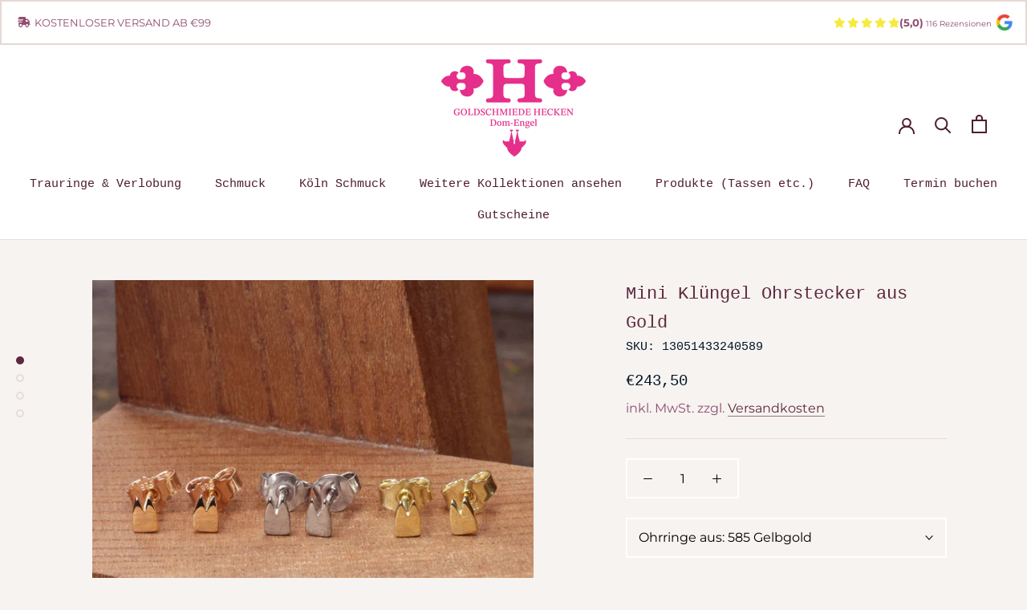

--- FILE ---
content_type: text/html; charset=utf-8
request_url: https://www.goldschmiede-hecken.de/collections/kolner-mini-ohrringe/products/klungel-ohrstecker-aus-weissgold-585
body_size: 45154
content:
<!doctype html>

<html class="no-js" lang="de">
  <head>
 
<link rel="stylesheet" href="https://obscure-escarpment-2240.herokuapp.com/stylesheets/bcpo-front.css">
    <script>
      var bcpo_product={"id":8332436341003,"title":"Mini Klüngel Ohrstecker aus Gold","handle":"klungel-ohrstecker-aus-weissgold-585","description":"\u003cp\u003eDiese wunderschönen kleinen Ohrstecker mit dem Kölner Dom sind perfekte Ohrringe für den Alltag. Die Ohrstecker sind leicht und angenehm zu tragen, und sie verleihen jedem Outfit einen Hauch von Eleganz. Die Darstellung des Kölner Doms macht sie zu einem besonderen Schmuckstück für alle, die die Schönheit und Geschichte dieser ikonischen Kathedrale schätzen. Diese Ohrringe sind ein zeitloses Stück, das Sie immer wieder gerne tragen werden.\u003c\/p\u003e\n\u003cul\u003e\n\u003cli\u003eOberfläche poliert\u003cbr\u003e\n\u003c\/li\u003e\n\u003cli\u003eca. 3 mm x 4,7 mm \u003c\/li\u003e\n\u003c\/ul\u003e\n\u003cp\u003e \u003c\/p\u003e\n\u003cul\u003e\n\u003cli\u003e\u003cspan\u003eWir fertigen alle Schmuckstücke bei uns in der Goldschmiede in Oberwinter selbst an – HANDMADE IM RHEINLAND. Unser Basic-Schmuckstücke haben wir meistens auf Lager, andere fertigen wir extra für Sie an. Eine Anfertigung dauert ca. 4 bis 20 Werktage. Bitte beachten Sie. Ab Mitte November dauert die Anfertigung meistens länger, da wir ab dieser Zeit durch die Weihnachtsbestellungen rund um die Uhr beschäftigt sind. Falls Sie dennoch etwas schneller benötigen, schreiben Sie uns gerne vorab eine Mail an mail@goldschmiede-hecken.de oder chatten Sie mit uns über diese Seite, der Button befindet sich direkt rechts unten. Dann können wir Ihnen mitteilen, ob eine schnellere Anfertigung möglich ist. Damit wir gleich wissen, worum es geht, einfach die Adresse von oben kopieren, bei einer Anfrage einfügen und mitschicken. \u003c\/span\u003e\u003c\/li\u003e\n\u003c\/ul\u003e\n\u003cp\u003e\u003cspan\u003e\u003cimg height=\"585\" width=\"585\" src=\"https:\/\/cdn.shopify.com\/s\/files\/1\/0275\/4029\/1619\/files\/Mini-Dom_480x480.png?v=1696069899\" alt=\"\"\u003e\u003c\/span\u003e\u003c\/p\u003e\n\u003cp\u003e\u003cspan\u003e \u003c\/span\u003e\u003c\/p\u003e\n\u003cp\u003e \u003c\/p\u003e","published_at":"2025-11-04T11:22:18+01:00","created_at":"2023-09-30T12:58:51+02:00","vendor":"Dom-Engel","type":"Ohrringe","tags":["A4","goldschmuck","Ohrringe","Weißgold"],"price":24350,"price_min":24350,"price_max":35260,"available":true,"price_varies":true,"compare_at_price":null,"compare_at_price_min":0,"compare_at_price_max":0,"compare_at_price_varies":false,"variants":[{"id":46101036073227,"title":"585 Gelbgold","option1":"585 Gelbgold","option2":null,"option3":null,"sku":"13051433240589","requires_shipping":true,"taxable":true,"featured_image":{"id":49694825414923,"product_id":8332436341003,"position":2,"created_at":"2024-11-06T13:42:16+01:00","updated_at":"2024-11-06T13:42:20+01:00","alt":null,"width":3867,"height":3867,"src":"\/\/www.goldschmiede-hecken.de\/cdn\/shop\/files\/DW4A4505-2.jpg?v=1730896940","variant_ids":[46101036073227,46101036105995]},"available":true,"name":"Mini Klüngel Ohrstecker aus Gold - 585 Gelbgold","public_title":"585 Gelbgold","options":["585 Gelbgold"],"price":24350,"weight":500,"compare_at_price":null,"inventory_management":"shopify","barcode":"","featured_media":{"alt":null,"id":41906606571787,"position":2,"preview_image":{"aspect_ratio":1.0,"height":3867,"width":3867,"src":"\/\/www.goldschmiede-hecken.de\/cdn\/shop\/files\/DW4A4505-2.jpg?v=1730896940"}},"requires_selling_plan":false,"selling_plan_allocations":[]},{"id":46101036138763,"title":"585 Rotgold","option1":"585 Rotgold","option2":null,"option3":null,"sku":"13051433240591","requires_shipping":true,"taxable":true,"featured_image":{"id":49694702633227,"product_id":8332436341003,"position":4,"created_at":"2024-11-06T13:32:52+01:00","updated_at":"2024-11-06T13:32:55+01:00","alt":null,"width":3867,"height":3867,"src":"\/\/www.goldschmiede-hecken.de\/cdn\/shop\/files\/1AB07DE5-A66F-488C-A8B1-C15AAEB26F28_1_201_a.jpg?v=1730896375","variant_ids":[46101036138763]},"available":true,"name":"Mini Klüngel Ohrstecker aus Gold - 585 Rotgold","public_title":"585 Rotgold","options":["585 Rotgold"],"price":24350,"weight":500,"compare_at_price":null,"inventory_management":"shopify","barcode":"","featured_media":{"alt":null,"id":41906514624779,"position":4,"preview_image":{"aspect_ratio":1.0,"height":3867,"width":3867,"src":"\/\/www.goldschmiede-hecken.de\/cdn\/shop\/files\/1AB07DE5-A66F-488C-A8B1-C15AAEB26F28_1_201_a.jpg?v=1730896375"}},"requires_selling_plan":false,"selling_plan_allocations":[]},{"id":46101036007691,"title":"585 Weißgold","option1":"585 Weißgold","option2":null,"option3":null,"sku":"13051433240587","requires_shipping":true,"taxable":true,"featured_image":{"id":44436346798347,"product_id":8332436341003,"position":3,"created_at":"2023-09-30T12:59:12+02:00","updated_at":"2023-09-30T12:59:15+02:00","alt":null,"width":886,"height":886,"src":"\/\/www.goldschmiede-hecken.de\/cdn\/shop\/files\/D1CFAF5C-8489-42A4-8CA4-0087D60CC790_1_105_c-6.jpg?v=1696071555","variant_ids":[46101036007691]},"available":false,"name":"Mini Klüngel Ohrstecker aus Gold - 585 Weißgold","public_title":"585 Weißgold","options":["585 Weißgold"],"price":29090,"weight":500,"compare_at_price":null,"inventory_management":"shopify","barcode":"","featured_media":{"alt":null,"id":37154218770699,"position":3,"preview_image":{"aspect_ratio":1.0,"height":886,"width":886,"src":"\/\/www.goldschmiede-hecken.de\/cdn\/shop\/files\/D1CFAF5C-8489-42A4-8CA4-0087D60CC790_1_105_c-6.jpg?v=1696071555"}},"requires_selling_plan":false,"selling_plan_allocations":[]},{"id":46101036105995,"title":"750 Gelbgold","option1":"750 Gelbgold","option2":null,"option3":null,"sku":"13051433240590","requires_shipping":true,"taxable":true,"featured_image":{"id":49694825414923,"product_id":8332436341003,"position":2,"created_at":"2024-11-06T13:42:16+01:00","updated_at":"2024-11-06T13:42:20+01:00","alt":null,"width":3867,"height":3867,"src":"\/\/www.goldschmiede-hecken.de\/cdn\/shop\/files\/DW4A4505-2.jpg?v=1730896940","variant_ids":[46101036073227,46101036105995]},"available":false,"name":"Mini Klüngel Ohrstecker aus Gold - 750 Gelbgold","public_title":"750 Gelbgold","options":["750 Gelbgold"],"price":35260,"weight":500,"compare_at_price":null,"inventory_management":"shopify","barcode":"","featured_media":{"alt":null,"id":41906606571787,"position":2,"preview_image":{"aspect_ratio":1.0,"height":3867,"width":3867,"src":"\/\/www.goldschmiede-hecken.de\/cdn\/shop\/files\/DW4A4505-2.jpg?v=1730896940"}},"requires_selling_plan":false,"selling_plan_allocations":[]}],"images":["\/\/www.goldschmiede-hecken.de\/cdn\/shop\/files\/DW4A4494-2.jpg?v=1730895906","\/\/www.goldschmiede-hecken.de\/cdn\/shop\/files\/DW4A4505-2.jpg?v=1730896940","\/\/www.goldschmiede-hecken.de\/cdn\/shop\/files\/D1CFAF5C-8489-42A4-8CA4-0087D60CC790_1_105_c-6.jpg?v=1696071555","\/\/www.goldschmiede-hecken.de\/cdn\/shop\/files\/1AB07DE5-A66F-488C-A8B1-C15AAEB26F28_1_201_a.jpg?v=1730896375"],"featured_image":"\/\/www.goldschmiede-hecken.de\/cdn\/shop\/files\/DW4A4494-2.jpg?v=1730895906","options":["Ohrringe aus"],"media":[{"alt":null,"id":41906413764875,"position":1,"preview_image":{"aspect_ratio":1.0,"height":4640,"width":4640,"src":"\/\/www.goldschmiede-hecken.de\/cdn\/shop\/files\/DW4A4494-2.jpg?v=1730895906"},"aspect_ratio":1.0,"height":4640,"media_type":"image","src":"\/\/www.goldschmiede-hecken.de\/cdn\/shop\/files\/DW4A4494-2.jpg?v=1730895906","width":4640},{"alt":null,"id":41906606571787,"position":2,"preview_image":{"aspect_ratio":1.0,"height":3867,"width":3867,"src":"\/\/www.goldschmiede-hecken.de\/cdn\/shop\/files\/DW4A4505-2.jpg?v=1730896940"},"aspect_ratio":1.0,"height":3867,"media_type":"image","src":"\/\/www.goldschmiede-hecken.de\/cdn\/shop\/files\/DW4A4505-2.jpg?v=1730896940","width":3867},{"alt":null,"id":37154218770699,"position":3,"preview_image":{"aspect_ratio":1.0,"height":886,"width":886,"src":"\/\/www.goldschmiede-hecken.de\/cdn\/shop\/files\/D1CFAF5C-8489-42A4-8CA4-0087D60CC790_1_105_c-6.jpg?v=1696071555"},"aspect_ratio":1.0,"height":886,"media_type":"image","src":"\/\/www.goldschmiede-hecken.de\/cdn\/shop\/files\/D1CFAF5C-8489-42A4-8CA4-0087D60CC790_1_105_c-6.jpg?v=1696071555","width":886},{"alt":null,"id":41906514624779,"position":4,"preview_image":{"aspect_ratio":1.0,"height":3867,"width":3867,"src":"\/\/www.goldschmiede-hecken.de\/cdn\/shop\/files\/1AB07DE5-A66F-488C-A8B1-C15AAEB26F28_1_201_a.jpg?v=1730896375"},"aspect_ratio":1.0,"height":3867,"media_type":"image","src":"\/\/www.goldschmiede-hecken.de\/cdn\/shop\/files\/1AB07DE5-A66F-488C-A8B1-C15AAEB26F28_1_201_a.jpg?v=1730896375","width":3867}],"requires_selling_plan":false,"selling_plan_groups":[],"content":"\u003cp\u003eDiese wunderschönen kleinen Ohrstecker mit dem Kölner Dom sind perfekte Ohrringe für den Alltag. Die Ohrstecker sind leicht und angenehm zu tragen, und sie verleihen jedem Outfit einen Hauch von Eleganz. Die Darstellung des Kölner Doms macht sie zu einem besonderen Schmuckstück für alle, die die Schönheit und Geschichte dieser ikonischen Kathedrale schätzen. Diese Ohrringe sind ein zeitloses Stück, das Sie immer wieder gerne tragen werden.\u003c\/p\u003e\n\u003cul\u003e\n\u003cli\u003eOberfläche poliert\u003cbr\u003e\n\u003c\/li\u003e\n\u003cli\u003eca. 3 mm x 4,7 mm \u003c\/li\u003e\n\u003c\/ul\u003e\n\u003cp\u003e \u003c\/p\u003e\n\u003cul\u003e\n\u003cli\u003e\u003cspan\u003eWir fertigen alle Schmuckstücke bei uns in der Goldschmiede in Oberwinter selbst an – HANDMADE IM RHEINLAND. Unser Basic-Schmuckstücke haben wir meistens auf Lager, andere fertigen wir extra für Sie an. Eine Anfertigung dauert ca. 4 bis 20 Werktage. Bitte beachten Sie. Ab Mitte November dauert die Anfertigung meistens länger, da wir ab dieser Zeit durch die Weihnachtsbestellungen rund um die Uhr beschäftigt sind. Falls Sie dennoch etwas schneller benötigen, schreiben Sie uns gerne vorab eine Mail an mail@goldschmiede-hecken.de oder chatten Sie mit uns über diese Seite, der Button befindet sich direkt rechts unten. Dann können wir Ihnen mitteilen, ob eine schnellere Anfertigung möglich ist. Damit wir gleich wissen, worum es geht, einfach die Adresse von oben kopieren, bei einer Anfrage einfügen und mitschicken. \u003c\/span\u003e\u003c\/li\u003e\n\u003c\/ul\u003e\n\u003cp\u003e\u003cspan\u003e\u003cimg height=\"585\" width=\"585\" src=\"https:\/\/cdn.shopify.com\/s\/files\/1\/0275\/4029\/1619\/files\/Mini-Dom_480x480.png?v=1696069899\" alt=\"\"\u003e\u003c\/span\u003e\u003c\/p\u003e\n\u003cp\u003e\u003cspan\u003e \u003c\/span\u003e\u003c\/p\u003e\n\u003cp\u003e \u003c\/p\u003e"};  var bcpo_settings={"fallback":"buttons","auto_select":"on","load_main_image":"off","replaceImage":"off","border_style":"round","tooltips":"show","sold_out_style":"transparent","theme":"light","jumbo_colors":"on","jumbo_images":"on","circle_swatches":"","inventory_style":"amazon","override_ajax":"on","add_price_addons":"on","theme2":"on","money_format2":"€{{amount_with_comma_separator}} EUR","money_format_without_currency":"€{{amount_with_comma_separator}}","show_currency":"on","file_upload_warning":"off","global_auto_image_options":"","global_color_options":"","shop_currency":"EUR"};var inventory_quantity = [];inventory_quantity.push(2);inventory_quantity.push(2);inventory_quantity.push(-1);inventory_quantity.push(0);if(bcpo_product) { for (var i = 0; i < bcpo_product.variants.length; i += 1) { bcpo_product.variants[i].inventory_quantity = inventory_quantity[i]; }}window.bcpo = window.bcpo || {}; bcpo.cart = {"note":null,"attributes":{},"original_total_price":0,"total_price":0,"total_discount":0,"total_weight":0.0,"item_count":0,"items":[],"requires_shipping":false,"currency":"EUR","items_subtotal_price":0,"cart_level_discount_applications":[],"checkout_charge_amount":0}; bcpo.ogFormData = FormData; bcpo.money_with_currency_format = "€{{amount_with_comma_separator}} EUR";bcpo.money_format = "€{{amount_with_comma_separator}}";
    </script>

    <script async src="https://harvest.lead-metrics.com/scripts/jrny_v2.js" data-jrny="b3fb15d6-ae8c-409a-878c-4afa98d331b4" data-frm-dtct="true"></script>
    <script src="https://5f3c395.ccm19.de/app/public/app.js?apiKey=f0dfb57f90b8dc7f908a514c0eab869fa34e607532cfa264&amp;domain=327457c" referrerpolicy="origin"></script>

    <meta name="google-site-verification" content="iSMxbeaymb20lcWQM_JTPjITzpVcUSeAivdSc6Q0tds">

    <!-- Google Tag Manager -->
<script>(function(w,d,s,l,i){w[l]=w[l]||[];w[l].push({'gtm.start':
new Date().getTime(),event:'gtm.js'});var f=d.getElementsByTagName(s)[0],
j=d.createElement(s),dl=l!='dataLayer'?'&l='+l:'';j.async=true;j.src=
'https://www.googletagmanager.com/gtm.js?id='+i+dl;f.parentNode.insertBefore(j,f);
})(window,document,'script','dataLayer','GTM-P4KC86TC');</script>
<!-- End Google Tag Manager -->

    <meta charset="utf-8">
    <meta http-equiv="X-UA-Compatible" content="IE=edge,chrome=1">
    <meta
      name="viewport"
      content="width=device-width, initial-scale=1.0, height=device-height, minimum-scale=1.0, maximum-scale=1.0"
    >
    <meta name="theme-color" content="">

    <title>
      Mini Klüngel Ohrstecker aus Gold
      
      
       &ndash; Goldschmiede Hecken
    </title><meta name="description" content="Diese wunderschönen kleinen Ohrstecker mit dem Kölner Dom sind perfekte Ohrringe für den Alltag. Die Ohrstecker sind leicht und angenehm zu tragen, und sie verleihen jedem Outfit einen Hauch von Eleganz. Die Darstellung des Kölner Doms macht sie zu einem besonderen Schmuckstück für alle, die die Schönheit und Geschicht"><link rel="canonical" href="https://www.goldschmiede-hecken.de/products/klungel-ohrstecker-aus-weissgold-585"><link rel="shortcut icon" href="//www.goldschmiede-hecken.de/cdn/shop/files/1Pink-Logo-Dom-Engel-Aufkleber_96x.png?v=1671884564" type="image/png"><meta property="og:type" content="product">
  <meta property="og:title" content="Mini Klüngel Ohrstecker aus Gold"><meta property="og:image" content="http://www.goldschmiede-hecken.de/cdn/shop/files/DW4A4494-2.jpg?v=1730895906">
    <meta property="og:image:secure_url" content="https://www.goldschmiede-hecken.de/cdn/shop/files/DW4A4494-2.jpg?v=1730895906">
    <meta property="og:image:width" content="4640">
    <meta property="og:image:height" content="4640"><meta property="product:price:amount" content="243,50">
  <meta property="product:price:currency" content="EUR"><meta property="og:description" content="Diese wunderschönen kleinen Ohrstecker mit dem Kölner Dom sind perfekte Ohrringe für den Alltag. Die Ohrstecker sind leicht und angenehm zu tragen, und sie verleihen jedem Outfit einen Hauch von Eleganz. Die Darstellung des Kölner Doms macht sie zu einem besonderen Schmuckstück für alle, die die Schönheit und Geschicht"><meta property="og:url" content="https://www.goldschmiede-hecken.de/products/klungel-ohrstecker-aus-weissgold-585">
<meta property="og:site_name" content="Goldschmiede Hecken"><meta name="twitter:card" content="summary"><meta name="twitter:title" content="Mini Klüngel Ohrstecker aus Gold">
  <meta name="twitter:description" content="Diese wunderschönen kleinen Ohrstecker mit dem Kölner Dom sind perfekte Ohrringe für den Alltag. Die Ohrstecker sind leicht und angenehm zu tragen, und sie verleihen jedem Outfit einen Hauch von Eleganz. Die Darstellung des Kölner Doms macht sie zu einem besonderen Schmuckstück für alle, die die Schönheit und Geschichte dieser ikonischen Kathedrale schätzen. Diese Ohrringe sind ein zeitloses Stück, das Sie immer wieder gerne tragen werden. Oberfläche poliert ca. 3 mm x 4,7 mm    Wir fertigen alle Schmuckstücke bei uns in der Goldschmiede in Oberwinter selbst an – HANDMADE IM RHEINLAND. Unser Basic-Schmuckstücke haben wir meistens auf Lager, andere fertigen wir extra für Sie an. Eine Anfertigung dauert ca. 4 bis 20 Werktage. Bitte beachten Sie. Ab Mitte November dauert die Anfertigung meistens länger, da wir ab dieser Zeit durch die Weihnachtsbestellungen rund um die Uhr beschäftigt sind. Falls Sie">
  <meta name="twitter:image" content="https://www.goldschmiede-hecken.de/cdn/shop/files/DW4A4494-2_600x600_crop_center.jpg?v=1730895906">
    <style>
  
  @font-face {
  font-family: Montserrat;
  font-weight: 400;
  font-style: normal;
  font-display: fallback;
  src: url("//www.goldschmiede-hecken.de/cdn/fonts/montserrat/montserrat_n4.81949fa0ac9fd2021e16436151e8eaa539321637.woff2") format("woff2"),
       url("//www.goldschmiede-hecken.de/cdn/fonts/montserrat/montserrat_n4.a6c632ca7b62da89c3594789ba828388aac693fe.woff") format("woff");
}


  @font-face {
  font-family: Montserrat;
  font-weight: 700;
  font-style: normal;
  font-display: fallback;
  src: url("//www.goldschmiede-hecken.de/cdn/fonts/montserrat/montserrat_n7.3c434e22befd5c18a6b4afadb1e3d77c128c7939.woff2") format("woff2"),
       url("//www.goldschmiede-hecken.de/cdn/fonts/montserrat/montserrat_n7.5d9fa6e2cae713c8fb539a9876489d86207fe957.woff") format("woff");
}

  @font-face {
  font-family: Montserrat;
  font-weight: 400;
  font-style: italic;
  font-display: fallback;
  src: url("//www.goldschmiede-hecken.de/cdn/fonts/montserrat/montserrat_i4.5a4ea298b4789e064f62a29aafc18d41f09ae59b.woff2") format("woff2"),
       url("//www.goldschmiede-hecken.de/cdn/fonts/montserrat/montserrat_i4.072b5869c5e0ed5b9d2021e4c2af132e16681ad2.woff") format("woff");
}

  @font-face {
  font-family: Montserrat;
  font-weight: 700;
  font-style: italic;
  font-display: fallback;
  src: url("//www.goldschmiede-hecken.de/cdn/fonts/montserrat/montserrat_i7.a0d4a463df4f146567d871890ffb3c80408e7732.woff2") format("woff2"),
       url("//www.goldschmiede-hecken.de/cdn/fonts/montserrat/montserrat_i7.f6ec9f2a0681acc6f8152c40921d2a4d2e1a2c78.woff") format("woff");
}


  :root {
    --heading-font-family : "SF Mono", Menlo, Consolas, Monaco, Liberation Mono, Lucida Console, monospace, Apple Color Emoji, Segoe UI Emoji, Segoe UI Symbol;
    --heading-font-weight : 400;
    --heading-font-style  : normal;

    --text-font-family : Montserrat, sans-serif;
    --text-font-weight : 400;
    --text-font-style  : normal;

    --base-text-font-size   : 16px;
    --default-text-font-size: 14px;--background          : #f6f3f1;
    --background-rgb      : 246, 243, 241;
    --light-background    : #e5d8d4;
    --light-background-rgb: 229, 216, 212;
    --heading-color       : #5e273d;
    --text-color          : #904c6f;
    --text-color-rgb      : 144, 76, 111;
    --text-color-light    : #001624;
    --text-color-light-rgb: 0, 22, 36;
    --link-color          : #5e273d;
    --link-color-rgb      : 94, 39, 61;
    --border-color        : #e7dade;
    --border-color-rgb    : 231, 218, 222;

    --button-background    : #904c6f;
    --button-background-rgb: 144, 76, 111;
    --button-text-color    : #ffffff;

    --header-background       : #ffffff;
    --header-heading-color    : #501d30;
    --header-light-text-color : #501d30;
    --header-border-color     : #e5dde0;

    --footer-background    : #f6f3f1;
    --footer-text-color    : #501d30;
    --footer-heading-color : #501d30;
    --footer-border-color  : #ddd3d4;

    --navigation-background      : #fcf1ed;
    --navigation-background-rgb  : 252, 241, 237;
    --navigation-text-color      : #501d30;
    --navigation-text-color-light: rgba(80, 29, 48, 0.5);
    --navigation-border-color    : rgba(80, 29, 48, 0.25);

    --newsletter-popup-background     : #fcf1ed;
    --newsletter-popup-text-color     : #501d30;
    --newsletter-popup-text-color-rgb : 80, 29, 48;

    --secondary-elements-background       : #fcf1ed;
    --secondary-elements-background-rgb   : 252, 241, 237;
    --secondary-elements-text-color       : #501d30;
    --secondary-elements-text-color-light : rgba(80, 29, 48, 0.5);
    --secondary-elements-border-color     : rgba(80, 29, 48, 0.25);

    --product-sale-price-color    : #fe019a;
    --product-sale-price-color-rgb: 254, 1, 154;

    /* Shopify related variables */
    --payment-terms-background-color: #f6f3f1;

    /* Products */

    --horizontal-spacing-four-products-per-row: 20px;
        --horizontal-spacing-two-products-per-row : 20px;

    --vertical-spacing-four-products-per-row: 40px;
        --vertical-spacing-two-products-per-row : 50px;

    /* Animation */
    --drawer-transition-timing: cubic-bezier(0.645, 0.045, 0.355, 1);
    --header-base-height: 80px; /* We set a default for browsers that do not support CSS variables */

    /* Cursors */
    --cursor-zoom-in-svg    : url(//www.goldschmiede-hecken.de/cdn/shop/t/31/assets/cursor-zoom-in.svg?v=142241914493255063531749200858);
    --cursor-zoom-in-2x-svg : url(//www.goldschmiede-hecken.de/cdn/shop/t/31/assets/cursor-zoom-in-2x.svg?v=39735524848295913671749200858);
  }
</style>

<script>
  // IE11 does not have support for CSS variables, so we have to polyfill them
  if (!(((window || {}).CSS || {}).supports && window.CSS.supports('(--a: 0)'))) {
    const script = document.createElement('script');
    script.type = 'text/javascript';
    script.src = 'https://cdn.jsdelivr.net/npm/css-vars-ponyfill@2';
    script.onload = function() {
      cssVars({});
    };

    document.getElementsByTagName('head')[0].appendChild(script);
  }
</script>

    <script>window.performance && window.performance.mark && window.performance.mark('shopify.content_for_header.start');</script><meta name="google-site-verification" content="PIde8w6ARhkVdPQSaCf8UHGqClDm6MfGSH3oLJxYAIM">
<meta id="shopify-digital-wallet" name="shopify-digital-wallet" content="/27540291619/digital_wallets/dialog">
<meta name="shopify-checkout-api-token" content="e9cb08f5046c9e979267866a85efcaf7">
<meta id="in-context-paypal-metadata" data-shop-id="27540291619" data-venmo-supported="false" data-environment="production" data-locale="de_DE" data-paypal-v4="true" data-currency="EUR">
<link rel="alternate" type="application/json+oembed" href="https://www.goldschmiede-hecken.de/products/klungel-ohrstecker-aus-weissgold-585.oembed">
<script async="async" src="/checkouts/internal/preloads.js?locale=de-DE"></script>
<link rel="preconnect" href="https://shop.app" crossorigin="anonymous">
<script async="async" src="https://shop.app/checkouts/internal/preloads.js?locale=de-DE&shop_id=27540291619" crossorigin="anonymous"></script>
<script id="apple-pay-shop-capabilities" type="application/json">{"shopId":27540291619,"countryCode":"DE","currencyCode":"EUR","merchantCapabilities":["supports3DS"],"merchantId":"gid:\/\/shopify\/Shop\/27540291619","merchantName":"Goldschmiede Hecken","requiredBillingContactFields":["postalAddress","email"],"requiredShippingContactFields":["postalAddress","email"],"shippingType":"shipping","supportedNetworks":["visa","maestro","masterCard","amex"],"total":{"type":"pending","label":"Goldschmiede Hecken","amount":"1.00"},"shopifyPaymentsEnabled":true,"supportsSubscriptions":true}</script>
<script id="shopify-features" type="application/json">{"accessToken":"e9cb08f5046c9e979267866a85efcaf7","betas":["rich-media-storefront-analytics"],"domain":"www.goldschmiede-hecken.de","predictiveSearch":true,"shopId":27540291619,"locale":"de"}</script>
<script>var Shopify = Shopify || {};
Shopify.shop = "dom-engel.myshopify.com";
Shopify.locale = "de";
Shopify.currency = {"active":"EUR","rate":"1.0"};
Shopify.country = "DE";
Shopify.theme = {"name":"6.6.25","id":179266945291,"schema_name":"Prestige","schema_version":"5.1.2","theme_store_id":855,"role":"main"};
Shopify.theme.handle = "null";
Shopify.theme.style = {"id":null,"handle":null};
Shopify.cdnHost = "www.goldschmiede-hecken.de/cdn";
Shopify.routes = Shopify.routes || {};
Shopify.routes.root = "/";</script>
<script type="module">!function(o){(o.Shopify=o.Shopify||{}).modules=!0}(window);</script>
<script>!function(o){function n(){var o=[];function n(){o.push(Array.prototype.slice.apply(arguments))}return n.q=o,n}var t=o.Shopify=o.Shopify||{};t.loadFeatures=n(),t.autoloadFeatures=n()}(window);</script>
<script>
  window.ShopifyPay = window.ShopifyPay || {};
  window.ShopifyPay.apiHost = "shop.app\/pay";
  window.ShopifyPay.redirectState = null;
</script>
<script id="shop-js-analytics" type="application/json">{"pageType":"product"}</script>
<script defer="defer" async type="module" src="//www.goldschmiede-hecken.de/cdn/shopifycloud/shop-js/modules/v2/client.init-shop-cart-sync_BH0MO3MH.de.esm.js"></script>
<script defer="defer" async type="module" src="//www.goldschmiede-hecken.de/cdn/shopifycloud/shop-js/modules/v2/chunk.common_BErAfWaM.esm.js"></script>
<script defer="defer" async type="module" src="//www.goldschmiede-hecken.de/cdn/shopifycloud/shop-js/modules/v2/chunk.modal_DqzNaksh.esm.js"></script>
<script type="module">
  await import("//www.goldschmiede-hecken.de/cdn/shopifycloud/shop-js/modules/v2/client.init-shop-cart-sync_BH0MO3MH.de.esm.js");
await import("//www.goldschmiede-hecken.de/cdn/shopifycloud/shop-js/modules/v2/chunk.common_BErAfWaM.esm.js");
await import("//www.goldschmiede-hecken.de/cdn/shopifycloud/shop-js/modules/v2/chunk.modal_DqzNaksh.esm.js");

  window.Shopify.SignInWithShop?.initShopCartSync?.({"fedCMEnabled":true,"windoidEnabled":true});

</script>
<script>
  window.Shopify = window.Shopify || {};
  if (!window.Shopify.featureAssets) window.Shopify.featureAssets = {};
  window.Shopify.featureAssets['shop-js'] = {"shop-cart-sync":["modules/v2/client.shop-cart-sync__0cGp0nR.de.esm.js","modules/v2/chunk.common_BErAfWaM.esm.js","modules/v2/chunk.modal_DqzNaksh.esm.js"],"init-fed-cm":["modules/v2/client.init-fed-cm_CM6VDTst.de.esm.js","modules/v2/chunk.common_BErAfWaM.esm.js","modules/v2/chunk.modal_DqzNaksh.esm.js"],"init-shop-email-lookup-coordinator":["modules/v2/client.init-shop-email-lookup-coordinator_CBMbWck_.de.esm.js","modules/v2/chunk.common_BErAfWaM.esm.js","modules/v2/chunk.modal_DqzNaksh.esm.js"],"init-windoid":["modules/v2/client.init-windoid_BLu1c52k.de.esm.js","modules/v2/chunk.common_BErAfWaM.esm.js","modules/v2/chunk.modal_DqzNaksh.esm.js"],"shop-button":["modules/v2/client.shop-button_CA8sgLdC.de.esm.js","modules/v2/chunk.common_BErAfWaM.esm.js","modules/v2/chunk.modal_DqzNaksh.esm.js"],"shop-cash-offers":["modules/v2/client.shop-cash-offers_CtGlpQVP.de.esm.js","modules/v2/chunk.common_BErAfWaM.esm.js","modules/v2/chunk.modal_DqzNaksh.esm.js"],"shop-toast-manager":["modules/v2/client.shop-toast-manager_uf2EYvu_.de.esm.js","modules/v2/chunk.common_BErAfWaM.esm.js","modules/v2/chunk.modal_DqzNaksh.esm.js"],"init-shop-cart-sync":["modules/v2/client.init-shop-cart-sync_BH0MO3MH.de.esm.js","modules/v2/chunk.common_BErAfWaM.esm.js","modules/v2/chunk.modal_DqzNaksh.esm.js"],"init-customer-accounts-sign-up":["modules/v2/client.init-customer-accounts-sign-up_GYoAbbBa.de.esm.js","modules/v2/client.shop-login-button_BwiwRr-G.de.esm.js","modules/v2/chunk.common_BErAfWaM.esm.js","modules/v2/chunk.modal_DqzNaksh.esm.js"],"pay-button":["modules/v2/client.pay-button_Fn8OU5F0.de.esm.js","modules/v2/chunk.common_BErAfWaM.esm.js","modules/v2/chunk.modal_DqzNaksh.esm.js"],"init-customer-accounts":["modules/v2/client.init-customer-accounts_hH0NE_bx.de.esm.js","modules/v2/client.shop-login-button_BwiwRr-G.de.esm.js","modules/v2/chunk.common_BErAfWaM.esm.js","modules/v2/chunk.modal_DqzNaksh.esm.js"],"avatar":["modules/v2/client.avatar_BTnouDA3.de.esm.js"],"init-shop-for-new-customer-accounts":["modules/v2/client.init-shop-for-new-customer-accounts_iGaU0q4U.de.esm.js","modules/v2/client.shop-login-button_BwiwRr-G.de.esm.js","modules/v2/chunk.common_BErAfWaM.esm.js","modules/v2/chunk.modal_DqzNaksh.esm.js"],"shop-follow-button":["modules/v2/client.shop-follow-button_DfZt4rU7.de.esm.js","modules/v2/chunk.common_BErAfWaM.esm.js","modules/v2/chunk.modal_DqzNaksh.esm.js"],"checkout-modal":["modules/v2/client.checkout-modal_BkbVv7me.de.esm.js","modules/v2/chunk.common_BErAfWaM.esm.js","modules/v2/chunk.modal_DqzNaksh.esm.js"],"shop-login-button":["modules/v2/client.shop-login-button_BwiwRr-G.de.esm.js","modules/v2/chunk.common_BErAfWaM.esm.js","modules/v2/chunk.modal_DqzNaksh.esm.js"],"lead-capture":["modules/v2/client.lead-capture_uTCHmOe0.de.esm.js","modules/v2/chunk.common_BErAfWaM.esm.js","modules/v2/chunk.modal_DqzNaksh.esm.js"],"shop-login":["modules/v2/client.shop-login_DZ2U4X68.de.esm.js","modules/v2/chunk.common_BErAfWaM.esm.js","modules/v2/chunk.modal_DqzNaksh.esm.js"],"payment-terms":["modules/v2/client.payment-terms_ARjsA2tN.de.esm.js","modules/v2/chunk.common_BErAfWaM.esm.js","modules/v2/chunk.modal_DqzNaksh.esm.js"]};
</script>
<script>(function() {
  var isLoaded = false;
  function asyncLoad() {
    if (isLoaded) return;
    isLoaded = true;
    var urls = ["https:\/\/cdn.grw.reputon.com\/assets\/widget.js?shop=dom-engel.myshopify.com","https:\/\/cdn.nfcube.com\/instafeed-24b4ef5e36e884253119159ad5cbf9b9.js?shop=dom-engel.myshopify.com"];
    for (var i = 0; i < urls.length; i++) {
      var s = document.createElement('script');
      s.type = 'text/javascript';
      s.async = true;
      s.src = urls[i];
      var x = document.getElementsByTagName('script')[0];
      x.parentNode.insertBefore(s, x);
    }
  };
  if(window.attachEvent) {
    window.attachEvent('onload', asyncLoad);
  } else {
    window.addEventListener('load', asyncLoad, false);
  }
})();</script>
<script id="__st">var __st={"a":27540291619,"offset":3600,"reqid":"46d9546d-ccc3-41e2-89de-ef1c79ada420-1769822640","pageurl":"www.goldschmiede-hecken.de\/collections\/kolner-mini-ohrringe\/products\/klungel-ohrstecker-aus-weissgold-585","u":"7487ee9caaba","p":"product","rtyp":"product","rid":8332436341003};</script>
<script>window.ShopifyPaypalV4VisibilityTracking = true;</script>
<script id="captcha-bootstrap">!function(){'use strict';const t='contact',e='account',n='new_comment',o=[[t,t],['blogs',n],['comments',n],[t,'customer']],c=[[e,'customer_login'],[e,'guest_login'],[e,'recover_customer_password'],[e,'create_customer']],r=t=>t.map((([t,e])=>`form[action*='/${t}']:not([data-nocaptcha='true']) input[name='form_type'][value='${e}']`)).join(','),a=t=>()=>t?[...document.querySelectorAll(t)].map((t=>t.form)):[];function s(){const t=[...o],e=r(t);return a(e)}const i='password',u='form_key',d=['recaptcha-v3-token','g-recaptcha-response','h-captcha-response',i],f=()=>{try{return window.sessionStorage}catch{return}},m='__shopify_v',_=t=>t.elements[u];function p(t,e,n=!1){try{const o=window.sessionStorage,c=JSON.parse(o.getItem(e)),{data:r}=function(t){const{data:e,action:n}=t;return t[m]||n?{data:e,action:n}:{data:t,action:n}}(c);for(const[e,n]of Object.entries(r))t.elements[e]&&(t.elements[e].value=n);n&&o.removeItem(e)}catch(o){console.error('form repopulation failed',{error:o})}}const l='form_type',E='cptcha';function T(t){t.dataset[E]=!0}const w=window,h=w.document,L='Shopify',v='ce_forms',y='captcha';let A=!1;((t,e)=>{const n=(g='f06e6c50-85a8-45c8-87d0-21a2b65856fe',I='https://cdn.shopify.com/shopifycloud/storefront-forms-hcaptcha/ce_storefront_forms_captcha_hcaptcha.v1.5.2.iife.js',D={infoText:'Durch hCaptcha geschützt',privacyText:'Datenschutz',termsText:'Allgemeine Geschäftsbedingungen'},(t,e,n)=>{const o=w[L][v],c=o.bindForm;if(c)return c(t,g,e,D).then(n);var r;o.q.push([[t,g,e,D],n]),r=I,A||(h.body.append(Object.assign(h.createElement('script'),{id:'captcha-provider',async:!0,src:r})),A=!0)});var g,I,D;w[L]=w[L]||{},w[L][v]=w[L][v]||{},w[L][v].q=[],w[L][y]=w[L][y]||{},w[L][y].protect=function(t,e){n(t,void 0,e),T(t)},Object.freeze(w[L][y]),function(t,e,n,w,h,L){const[v,y,A,g]=function(t,e,n){const i=e?o:[],u=t?c:[],d=[...i,...u],f=r(d),m=r(i),_=r(d.filter((([t,e])=>n.includes(e))));return[a(f),a(m),a(_),s()]}(w,h,L),I=t=>{const e=t.target;return e instanceof HTMLFormElement?e:e&&e.form},D=t=>v().includes(t);t.addEventListener('submit',(t=>{const e=I(t);if(!e)return;const n=D(e)&&!e.dataset.hcaptchaBound&&!e.dataset.recaptchaBound,o=_(e),c=g().includes(e)&&(!o||!o.value);(n||c)&&t.preventDefault(),c&&!n&&(function(t){try{if(!f())return;!function(t){const e=f();if(!e)return;const n=_(t);if(!n)return;const o=n.value;o&&e.removeItem(o)}(t);const e=Array.from(Array(32),(()=>Math.random().toString(36)[2])).join('');!function(t,e){_(t)||t.append(Object.assign(document.createElement('input'),{type:'hidden',name:u})),t.elements[u].value=e}(t,e),function(t,e){const n=f();if(!n)return;const o=[...t.querySelectorAll(`input[type='${i}']`)].map((({name:t})=>t)),c=[...d,...o],r={};for(const[a,s]of new FormData(t).entries())c.includes(a)||(r[a]=s);n.setItem(e,JSON.stringify({[m]:1,action:t.action,data:r}))}(t,e)}catch(e){console.error('failed to persist form',e)}}(e),e.submit())}));const S=(t,e)=>{t&&!t.dataset[E]&&(n(t,e.some((e=>e===t))),T(t))};for(const o of['focusin','change'])t.addEventListener(o,(t=>{const e=I(t);D(e)&&S(e,y())}));const B=e.get('form_key'),M=e.get(l),P=B&&M;t.addEventListener('DOMContentLoaded',(()=>{const t=y();if(P)for(const e of t)e.elements[l].value===M&&p(e,B);[...new Set([...A(),...v().filter((t=>'true'===t.dataset.shopifyCaptcha))])].forEach((e=>S(e,t)))}))}(h,new URLSearchParams(w.location.search),n,t,e,['guest_login'])})(!0,!0)}();</script>
<script integrity="sha256-4kQ18oKyAcykRKYeNunJcIwy7WH5gtpwJnB7kiuLZ1E=" data-source-attribution="shopify.loadfeatures" defer="defer" src="//www.goldschmiede-hecken.de/cdn/shopifycloud/storefront/assets/storefront/load_feature-a0a9edcb.js" crossorigin="anonymous"></script>
<script crossorigin="anonymous" defer="defer" src="//www.goldschmiede-hecken.de/cdn/shopifycloud/storefront/assets/shopify_pay/storefront-65b4c6d7.js?v=20250812"></script>
<script data-source-attribution="shopify.dynamic_checkout.dynamic.init">var Shopify=Shopify||{};Shopify.PaymentButton=Shopify.PaymentButton||{isStorefrontPortableWallets:!0,init:function(){window.Shopify.PaymentButton.init=function(){};var t=document.createElement("script");t.src="https://www.goldschmiede-hecken.de/cdn/shopifycloud/portable-wallets/latest/portable-wallets.de.js",t.type="module",document.head.appendChild(t)}};
</script>
<script data-source-attribution="shopify.dynamic_checkout.buyer_consent">
  function portableWalletsHideBuyerConsent(e){var t=document.getElementById("shopify-buyer-consent"),n=document.getElementById("shopify-subscription-policy-button");t&&n&&(t.classList.add("hidden"),t.setAttribute("aria-hidden","true"),n.removeEventListener("click",e))}function portableWalletsShowBuyerConsent(e){var t=document.getElementById("shopify-buyer-consent"),n=document.getElementById("shopify-subscription-policy-button");t&&n&&(t.classList.remove("hidden"),t.removeAttribute("aria-hidden"),n.addEventListener("click",e))}window.Shopify?.PaymentButton&&(window.Shopify.PaymentButton.hideBuyerConsent=portableWalletsHideBuyerConsent,window.Shopify.PaymentButton.showBuyerConsent=portableWalletsShowBuyerConsent);
</script>
<script data-source-attribution="shopify.dynamic_checkout.cart.bootstrap">document.addEventListener("DOMContentLoaded",(function(){function t(){return document.querySelector("shopify-accelerated-checkout-cart, shopify-accelerated-checkout")}if(t())Shopify.PaymentButton.init();else{new MutationObserver((function(e,n){t()&&(Shopify.PaymentButton.init(),n.disconnect())})).observe(document.body,{childList:!0,subtree:!0})}}));
</script>
<script id='scb4127' type='text/javascript' async='' src='https://www.goldschmiede-hecken.de/cdn/shopifycloud/privacy-banner/storefront-banner.js'></script><link id="shopify-accelerated-checkout-styles" rel="stylesheet" media="screen" href="https://www.goldschmiede-hecken.de/cdn/shopifycloud/portable-wallets/latest/accelerated-checkout-backwards-compat.css" crossorigin="anonymous">
<style id="shopify-accelerated-checkout-cart">
        #shopify-buyer-consent {
  margin-top: 1em;
  display: inline-block;
  width: 100%;
}

#shopify-buyer-consent.hidden {
  display: none;
}

#shopify-subscription-policy-button {
  background: none;
  border: none;
  padding: 0;
  text-decoration: underline;
  font-size: inherit;
  cursor: pointer;
}

#shopify-subscription-policy-button::before {
  box-shadow: none;
}

      </style>

<script>window.performance && window.performance.mark && window.performance.mark('shopify.content_for_header.end');</script>

    <link rel="stylesheet" href="//www.goldschmiede-hecken.de/cdn/shop/t/31/assets/theme.css?v=44293771313549643971749200858">

    <script>// This allows to expose several variables to the global scope, to be used in scripts
      window.theme = {
        pageType: "product",
        moneyFormat: "€{{amount_with_comma_separator}}",
        moneyWithCurrencyFormat: "€{{amount_with_comma_separator}} EUR",
        productImageSize: "square",
        searchMode: "product,article",
        showPageTransition: false,
        showElementStaggering: true,
        showImageZooming: true
      };

      window.routes = {
        rootUrl: "\/",
        rootUrlWithoutSlash: '',
        cartUrl: "\/cart",
        cartAddUrl: "\/cart\/add",
        cartChangeUrl: "\/cart\/change",
        searchUrl: "\/search",
        productRecommendationsUrl: "\/recommendations\/products"
      };

      window.languages = {
        cartAddNote: "Bestellnotiz hinzufügen",
        cartEditNote: "Bestellnotiz bearbeiten",
        productImageLoadingError: "Dieses Bild konnte nicht geladen werden. Bitte versuche die Seite neu zu laden.",
        productFormAddToCart: "In den Warenkorb",
        productFormUnavailable: "Nicht verfügbar",
        productFormSoldOut: "Ausverkauft",
        shippingEstimatorOneResult: "1 Option verfügbar:",
        shippingEstimatorMoreResults: "{{count}} Optionen verfügbar:",
        shippingEstimatorNoResults: "Es konnte kein Versand gefunden werden"
      };

      window.lazySizesConfig = {
        loadHidden: false,
        hFac: 0.5,
        expFactor: 2,
        ricTimeout: 150,
        lazyClass: 'Image--lazyLoad',
        loadingClass: 'Image--lazyLoading',
        loadedClass: 'Image--lazyLoaded'
      };

      document.documentElement.className = document.documentElement.className.replace('no-js', 'js');
      document.documentElement.style.setProperty('--window-height', window.innerHeight + 'px');

      // We do a quick detection of some features (we could use Modernizr but for so little...)
      (function() {
        document.documentElement.className += ((window.CSS && window.CSS.supports('(position: sticky) or (position: -webkit-sticky)')) ? ' supports-sticky' : ' no-supports-sticky');
        document.documentElement.className += (window.matchMedia('(-moz-touch-enabled: 1), (hover: none)')).matches ? ' no-supports-hover' : ' supports-hover';
      }());
    </script>

    <script src="//www.goldschmiede-hecken.de/cdn/shop/t/31/assets/lazysizes.min.js?v=174358363404432586981749200858" async></script><link
      rel="stylesheet"
      href="https://cdnjs.cloudflare.com/ajax/libs/font-awesome/6.1.1/css/all.min.css"
      integrity="sha512-KfkfwYDsLkIlwQp6LFnl8zNdLGxu9YAA1QvwINks4PhcElQSvqcyVLLD9aMhXd13uQjoXtEKNosOWaZqXgel0g=="
      crossorigin="anonymous"
      referrerpolicy="no-referrer"
    >
    <script
      src="https://polyfill-fastly.net/v3/polyfill.min.js?unknown=polyfill&features=fetch,Element.prototype.closest,Element.prototype.remove,Element.prototype.classList,Array.prototype.includes,Array.prototype.fill,Object.assign,CustomEvent,IntersectionObserver,IntersectionObserverEntry,URL"
      defer
    ></script>
    <script src="//www.goldschmiede-hecken.de/cdn/shop/t/31/assets/libs.min.js?v=26178543184394469741749200858" defer></script>
    <script src="//www.goldschmiede-hecken.de/cdn/shop/t/31/assets/theme.js?v=176582928001263037191749200858" defer></script>
    <script src="//www.goldschmiede-hecken.de/cdn/shop/t/31/assets/custom.js?v=75851739639269889641749200858" defer></script>
    <script src="https://cdnjs.cloudflare.com/ajax/libs/jquery/3.6.3/jquery.min.js"></script>

    <script>
      (function () {
        window.onpageshow = function() {
          if (window.theme.showPageTransition) {
            var pageTransition = document.querySelector('.PageTransition');

            if (pageTransition) {
              pageTransition.style.visibility = 'visible';
              pageTransition.style.opacity = '0';
            }
          }

          // When the page is loaded from the cache, we have to reload the cart content
          document.documentElement.dispatchEvent(new CustomEvent('cart:refresh', {
            bubbles: true
          }));
        };
      })();
    </script>

    
  <script type="application/ld+json">
  {
    "@context": "http://schema.org",
    "@type": "Product",
    "offers": [{
          "@type": "Offer",
          "name": "585 Gelbgold",
          "availability":"https://schema.org/InStock",
          "price": 243.5,
          "priceCurrency": "EUR",
          "priceValidUntil": "2026-02-10","sku": "13051433240589","url": "/products/klungel-ohrstecker-aus-weissgold-585?variant=46101036073227"
        },
{
          "@type": "Offer",
          "name": "585 Rotgold",
          "availability":"https://schema.org/InStock",
          "price": 243.5,
          "priceCurrency": "EUR",
          "priceValidUntil": "2026-02-10","sku": "13051433240591","url": "/products/klungel-ohrstecker-aus-weissgold-585?variant=46101036138763"
        },
{
          "@type": "Offer",
          "name": "585 Weißgold",
          "availability":"https://schema.org/OutOfStock",
          "price": 290.9,
          "priceCurrency": "EUR",
          "priceValidUntil": "2026-02-10","sku": "13051433240587","url": "/products/klungel-ohrstecker-aus-weissgold-585?variant=46101036007691"
        },
{
          "@type": "Offer",
          "name": "750 Gelbgold",
          "availability":"https://schema.org/OutOfStock",
          "price": 352.6,
          "priceCurrency": "EUR",
          "priceValidUntil": "2026-02-10","sku": "13051433240590","url": "/products/klungel-ohrstecker-aus-weissgold-585?variant=46101036105995"
        }
],
    "brand": {
      "name": "Dom-Engel"
    },
    "name": "Mini Klüngel Ohrstecker aus Gold",
    "description": "Diese wunderschönen kleinen Ohrstecker mit dem Kölner Dom sind perfekte Ohrringe für den Alltag. Die Ohrstecker sind leicht und angenehm zu tragen, und sie verleihen jedem Outfit einen Hauch von Eleganz. Die Darstellung des Kölner Doms macht sie zu einem besonderen Schmuckstück für alle, die die Schönheit und Geschichte dieser ikonischen Kathedrale schätzen. Diese Ohrringe sind ein zeitloses Stück, das Sie immer wieder gerne tragen werden.\n\nOberfläche poliert\n\nca. 3 mm x 4,7 mm \n\n \n\nWir fertigen alle Schmuckstücke bei uns in der Goldschmiede in Oberwinter selbst an – HANDMADE IM RHEINLAND. Unser Basic-Schmuckstücke haben wir meistens auf Lager, andere fertigen wir extra für Sie an. Eine Anfertigung dauert ca. 4 bis 20 Werktage. Bitte beachten Sie. Ab Mitte November dauert die Anfertigung meistens länger, da wir ab dieser Zeit durch die Weihnachtsbestellungen rund um die Uhr beschäftigt sind. Falls Sie dennoch etwas schneller benötigen, schreiben Sie uns gerne vorab eine Mail an mail@goldschmiede-hecken.de oder chatten Sie mit uns über diese Seite, der Button befindet sich direkt rechts unten. Dann können wir Ihnen mitteilen, ob eine schnellere Anfertigung möglich ist. Damit wir gleich wissen, worum es geht, einfach die Adresse von oben kopieren, bei einer Anfrage einfügen und mitschicken. \n\n\n \n ",
    "category": "Ohrringe",
    "url": "/products/klungel-ohrstecker-aus-weissgold-585",
    "sku": "13051433240589",
    "image": {
      "@type": "ImageObject",
      "url": "https://www.goldschmiede-hecken.de/cdn/shop/files/DW4A4494-2_1024x.jpg?v=1730895906",
      "image": "https://www.goldschmiede-hecken.de/cdn/shop/files/DW4A4494-2_1024x.jpg?v=1730895906",
      "name": "Mini Klüngel Ohrstecker aus Gold",
      "width": "1024",
      "height": "1024"
    }
  }
  </script>



  <script type="application/ld+json">
  {
    "@context": "http://schema.org",
    "@type": "BreadcrumbList",
  "itemListElement": [{
      "@type": "ListItem",
      "position": 1,
      "name": "Translation missing: de.general.breadcrumb.home",
      "item": "https://www.goldschmiede-hecken.de"
    },{
          "@type": "ListItem",
          "position": 2,
          "name": "Kölner MiNi Ohrringe",
          "item": "https://www.goldschmiede-hecken.de/collections/kolner-mini-ohrringe"
        }, {
          "@type": "ListItem",
          "position": 3,
          "name": "Mini Klüngel Ohrstecker aus Gold",
          "item": "https://www.goldschmiede-hecken.de/collections/kolner-mini-ohrringe/products/klungel-ohrstecker-aus-weissgold-585"
        }]
  }
  </script>


    <script
      src="https://www.paypal.com/sdk/js?client-id=AV4AHT896C-5njzhjhryifzb50hmy4etNnCnnnDjLWWqnvF7lVnbMcsndaxnKwJPkthidXxQ8ORFhi5E&currency=EUR&components=messages"
      data-namespace="PayPalSDK"
    ></script>
  <!-- BEGIN app block: shopify://apps/sales-discounts/blocks/sale-labels/29205fb1-2e68-4d81-a905-d828a51c8413 --><style>#Product-Slider>div+div .hc-sale-tag,.Product__Gallery--stack .Product__SlideItem+.Product__SlideItem .hc-sale-tag,.\#product-card-badge.\@type\:sale,.badge--on-sale,.badge--onsale,.badge.color-sale,.badge.onsale,.flag.sale,.grid-product__on-sale,.grid-product__tag--sale,.hc-sale-tag+.ProductItem__Wrapper .ProductItem__Label,.hc-sale-tag+.badge__container,.hc-sale-tag+.card__inner .badge,.hc-sale-tag+.card__inner+.card__content .card__badge,.hc-sale-tag+link+.card-wrapper .card__badge,.hc-sale-tag+.card__wrapper .card__badge,.hc-sale-tag+.image-wrapper .product-item__badge,.hc-sale-tag+.product--labels,.hc-sale-tag+.product-item__image-wrapper .product-item__label-list,.hc-sale-tag+a .label,.hc-sale-tag+img+.product-item__meta+.product-item__badge,.label .overlay-sale,.lbl.on-sale,.media-column+.media-column .hc-sale-tag,.price__badge-sale,.product-badge--sale,.product-badge__sale,.product-card__label--sale,.product-item__badge--sale,.product-label--on-sale,.product-label--sale,.product-label.sale,.product__badge--sale,.product__badge__item--sale,.product__media-icon,.productitem__badge--sale,.sale-badge,.sale-box,.sale-item.icn,.sale-sticker,.sale_banner,.theme-img+.theme-img .hc-sale-tag,.hc-sale-tag+a+.badge,.hc-sale-tag+div .badge{display:none!important}.facets__display{z-index:3!important}.indiv-product .hc-sale-tag,.product-item--with-hover-swatches .hc-sale-tag,.product-recommendations .hc-sale-tag{z-index:3}#Product-Slider .hc-sale-tag{z-index:6}.product-holder .hc-sale-tag{z-index:9}.apply-gallery-animation .hc-product-page{z-index:10}.product-card.relative.flex.flex-col .hc-sale-tag{z-index:21}@media only screen and (min-width:750px){.product-gallery-item+.product-gallery-item .hc-sale-tag,.product__slide+.product__slide .hc-sale-tag,.yv-product-slider-item+.yv-product-slider-item .hc-sale-tag{display:none!important}}@media (min-width:960px){.product__media-item+.product__media-item .hc-sale-tag,.splide__slide+.splide__slide .hc-sale-tag{display:none!important}}
</style>
<script>
  let hcSaleLabelSettings = {
    domain: "dom-engel.myshopify.com",
    variants: [{"id":46101036073227,"title":"585 Gelbgold","option1":"585 Gelbgold","option2":null,"option3":null,"sku":"13051433240589","requires_shipping":true,"taxable":true,"featured_image":{"id":49694825414923,"product_id":8332436341003,"position":2,"created_at":"2024-11-06T13:42:16+01:00","updated_at":"2024-11-06T13:42:20+01:00","alt":null,"width":3867,"height":3867,"src":"\/\/www.goldschmiede-hecken.de\/cdn\/shop\/files\/DW4A4505-2.jpg?v=1730896940","variant_ids":[46101036073227,46101036105995]},"available":true,"name":"Mini Klüngel Ohrstecker aus Gold - 585 Gelbgold","public_title":"585 Gelbgold","options":["585 Gelbgold"],"price":24350,"weight":500,"compare_at_price":null,"inventory_management":"shopify","barcode":"","featured_media":{"alt":null,"id":41906606571787,"position":2,"preview_image":{"aspect_ratio":1.0,"height":3867,"width":3867,"src":"\/\/www.goldschmiede-hecken.de\/cdn\/shop\/files\/DW4A4505-2.jpg?v=1730896940"}},"requires_selling_plan":false,"selling_plan_allocations":[]},{"id":46101036138763,"title":"585 Rotgold","option1":"585 Rotgold","option2":null,"option3":null,"sku":"13051433240591","requires_shipping":true,"taxable":true,"featured_image":{"id":49694702633227,"product_id":8332436341003,"position":4,"created_at":"2024-11-06T13:32:52+01:00","updated_at":"2024-11-06T13:32:55+01:00","alt":null,"width":3867,"height":3867,"src":"\/\/www.goldschmiede-hecken.de\/cdn\/shop\/files\/1AB07DE5-A66F-488C-A8B1-C15AAEB26F28_1_201_a.jpg?v=1730896375","variant_ids":[46101036138763]},"available":true,"name":"Mini Klüngel Ohrstecker aus Gold - 585 Rotgold","public_title":"585 Rotgold","options":["585 Rotgold"],"price":24350,"weight":500,"compare_at_price":null,"inventory_management":"shopify","barcode":"","featured_media":{"alt":null,"id":41906514624779,"position":4,"preview_image":{"aspect_ratio":1.0,"height":3867,"width":3867,"src":"\/\/www.goldschmiede-hecken.de\/cdn\/shop\/files\/1AB07DE5-A66F-488C-A8B1-C15AAEB26F28_1_201_a.jpg?v=1730896375"}},"requires_selling_plan":false,"selling_plan_allocations":[]},{"id":46101036007691,"title":"585 Weißgold","option1":"585 Weißgold","option2":null,"option3":null,"sku":"13051433240587","requires_shipping":true,"taxable":true,"featured_image":{"id":44436346798347,"product_id":8332436341003,"position":3,"created_at":"2023-09-30T12:59:12+02:00","updated_at":"2023-09-30T12:59:15+02:00","alt":null,"width":886,"height":886,"src":"\/\/www.goldschmiede-hecken.de\/cdn\/shop\/files\/D1CFAF5C-8489-42A4-8CA4-0087D60CC790_1_105_c-6.jpg?v=1696071555","variant_ids":[46101036007691]},"available":false,"name":"Mini Klüngel Ohrstecker aus Gold - 585 Weißgold","public_title":"585 Weißgold","options":["585 Weißgold"],"price":29090,"weight":500,"compare_at_price":null,"inventory_management":"shopify","barcode":"","featured_media":{"alt":null,"id":37154218770699,"position":3,"preview_image":{"aspect_ratio":1.0,"height":886,"width":886,"src":"\/\/www.goldschmiede-hecken.de\/cdn\/shop\/files\/D1CFAF5C-8489-42A4-8CA4-0087D60CC790_1_105_c-6.jpg?v=1696071555"}},"requires_selling_plan":false,"selling_plan_allocations":[]},{"id":46101036105995,"title":"750 Gelbgold","option1":"750 Gelbgold","option2":null,"option3":null,"sku":"13051433240590","requires_shipping":true,"taxable":true,"featured_image":{"id":49694825414923,"product_id":8332436341003,"position":2,"created_at":"2024-11-06T13:42:16+01:00","updated_at":"2024-11-06T13:42:20+01:00","alt":null,"width":3867,"height":3867,"src":"\/\/www.goldschmiede-hecken.de\/cdn\/shop\/files\/DW4A4505-2.jpg?v=1730896940","variant_ids":[46101036073227,46101036105995]},"available":false,"name":"Mini Klüngel Ohrstecker aus Gold - 750 Gelbgold","public_title":"750 Gelbgold","options":["750 Gelbgold"],"price":35260,"weight":500,"compare_at_price":null,"inventory_management":"shopify","barcode":"","featured_media":{"alt":null,"id":41906606571787,"position":2,"preview_image":{"aspect_ratio":1.0,"height":3867,"width":3867,"src":"\/\/www.goldschmiede-hecken.de\/cdn\/shop\/files\/DW4A4505-2.jpg?v=1730896940"}},"requires_selling_plan":false,"selling_plan_allocations":[]}],
    selectedVariant: {"id":46101036073227,"title":"585 Gelbgold","option1":"585 Gelbgold","option2":null,"option3":null,"sku":"13051433240589","requires_shipping":true,"taxable":true,"featured_image":{"id":49694825414923,"product_id":8332436341003,"position":2,"created_at":"2024-11-06T13:42:16+01:00","updated_at":"2024-11-06T13:42:20+01:00","alt":null,"width":3867,"height":3867,"src":"\/\/www.goldschmiede-hecken.de\/cdn\/shop\/files\/DW4A4505-2.jpg?v=1730896940","variant_ids":[46101036073227,46101036105995]},"available":true,"name":"Mini Klüngel Ohrstecker aus Gold - 585 Gelbgold","public_title":"585 Gelbgold","options":["585 Gelbgold"],"price":24350,"weight":500,"compare_at_price":null,"inventory_management":"shopify","barcode":"","featured_media":{"alt":null,"id":41906606571787,"position":2,"preview_image":{"aspect_ratio":1.0,"height":3867,"width":3867,"src":"\/\/www.goldschmiede-hecken.de\/cdn\/shop\/files\/DW4A4505-2.jpg?v=1730896940"}},"requires_selling_plan":false,"selling_plan_allocations":[]},
    productPageImages: ["\/\/www.goldschmiede-hecken.de\/cdn\/shop\/files\/DW4A4494-2.jpg?v=1730895906","\/\/www.goldschmiede-hecken.de\/cdn\/shop\/files\/DW4A4505-2.jpg?v=1730896940","\/\/www.goldschmiede-hecken.de\/cdn\/shop\/files\/D1CFAF5C-8489-42A4-8CA4-0087D60CC790_1_105_c-6.jpg?v=1696071555","\/\/www.goldschmiede-hecken.de\/cdn\/shop\/files\/1AB07DE5-A66F-488C-A8B1-C15AAEB26F28_1_201_a.jpg?v=1730896375"],
    
  }
</script>
<style>.hc-sale-tag{top:0;left:0;width:80px;height:80px;overflow:hidden;position:absolute!important;z-index:2}.hc-sale-tag span{right:10px;top:4px;transform:rotate(-45deg);position:absolute;display:block;width:100px;padding:4px 0;background-color:#fb485e;box-shadow:0 5px 10px rgba(0,0,0,.1);color:#fff;font-size:14px;font-weight:700;text-align:center}.hc-sale-tag span{background:#ffffff!important;color:#e82e8a!important;}.hc-sale-tag span:before{content:"-"}JECK FREUD</style><script>document.addEventListener("DOMContentLoaded",function(){"undefined"!=typeof hcVariants&&function(e){function t(e,t,a){return function(){if(a)return t.apply(this,arguments),e.apply(this,arguments);var n=e.apply(this,arguments);return t.apply(this,arguments),n}}var a=null;function n(){var t=window.location.search.replace(/.*variant=(\d+).*/,"$1");t&&t!=a&&(a=t,e(t))}window.history.pushState=t(history.pushState,n),window.history.replaceState=t(history.replaceState,n),window.addEventListener("popstate",n)}(function(e){let t=null;for(var a=0;a<hcVariants.length;a++)if(hcVariants[a].id==e){t=hcVariants[a];var n=document.querySelectorAll(".hc-product-page.hc-sale-tag");if(t.compare_at_price&&t.compare_at_price>t.price){var r=100*(t.compare_at_price-t.price)/t.compare_at_price;if(null!=r)for(a=0;a<n.length;a++)n[a].childNodes[0].textContent=r.toFixed(0)+"%",n[a].style.display="block";else for(a=0;a<n.length;a++)n[a].style.display="none"}else for(a=0;a<n.length;a++)n[a].style.display="none";break}})});</script> 


<!-- END app block --><script src="https://cdn.shopify.com/extensions/019bbca0-fcf5-7f6c-8590-d768dd0bcdd7/sdm-extensions-56/assets/hc-sale-labels.min.js" type="text/javascript" defer="defer"></script>
<script src="https://cdn.shopify.com/extensions/019b97b0-6350-7631-8123-95494b086580/socialwidget-instafeed-78/assets/social-widget.min.js" type="text/javascript" defer="defer"></script>
<link href="https://monorail-edge.shopifysvc.com" rel="dns-prefetch">
<script>(function(){if ("sendBeacon" in navigator && "performance" in window) {try {var session_token_from_headers = performance.getEntriesByType('navigation')[0].serverTiming.find(x => x.name == '_s').description;} catch {var session_token_from_headers = undefined;}var session_cookie_matches = document.cookie.match(/_shopify_s=([^;]*)/);var session_token_from_cookie = session_cookie_matches && session_cookie_matches.length === 2 ? session_cookie_matches[1] : "";var session_token = session_token_from_headers || session_token_from_cookie || "";function handle_abandonment_event(e) {var entries = performance.getEntries().filter(function(entry) {return /monorail-edge.shopifysvc.com/.test(entry.name);});if (!window.abandonment_tracked && entries.length === 0) {window.abandonment_tracked = true;var currentMs = Date.now();var navigation_start = performance.timing.navigationStart;var payload = {shop_id: 27540291619,url: window.location.href,navigation_start,duration: currentMs - navigation_start,session_token,page_type: "product"};window.navigator.sendBeacon("https://monorail-edge.shopifysvc.com/v1/produce", JSON.stringify({schema_id: "online_store_buyer_site_abandonment/1.1",payload: payload,metadata: {event_created_at_ms: currentMs,event_sent_at_ms: currentMs}}));}}window.addEventListener('pagehide', handle_abandonment_event);}}());</script>
<script id="web-pixels-manager-setup">(function e(e,d,r,n,o){if(void 0===o&&(o={}),!Boolean(null===(a=null===(i=window.Shopify)||void 0===i?void 0:i.analytics)||void 0===a?void 0:a.replayQueue)){var i,a;window.Shopify=window.Shopify||{};var t=window.Shopify;t.analytics=t.analytics||{};var s=t.analytics;s.replayQueue=[],s.publish=function(e,d,r){return s.replayQueue.push([e,d,r]),!0};try{self.performance.mark("wpm:start")}catch(e){}var l=function(){var e={modern:/Edge?\/(1{2}[4-9]|1[2-9]\d|[2-9]\d{2}|\d{4,})\.\d+(\.\d+|)|Firefox\/(1{2}[4-9]|1[2-9]\d|[2-9]\d{2}|\d{4,})\.\d+(\.\d+|)|Chrom(ium|e)\/(9{2}|\d{3,})\.\d+(\.\d+|)|(Maci|X1{2}).+ Version\/(15\.\d+|(1[6-9]|[2-9]\d|\d{3,})\.\d+)([,.]\d+|)( \(\w+\)|)( Mobile\/\w+|) Safari\/|Chrome.+OPR\/(9{2}|\d{3,})\.\d+\.\d+|(CPU[ +]OS|iPhone[ +]OS|CPU[ +]iPhone|CPU IPhone OS|CPU iPad OS)[ +]+(15[._]\d+|(1[6-9]|[2-9]\d|\d{3,})[._]\d+)([._]\d+|)|Android:?[ /-](13[3-9]|1[4-9]\d|[2-9]\d{2}|\d{4,})(\.\d+|)(\.\d+|)|Android.+Firefox\/(13[5-9]|1[4-9]\d|[2-9]\d{2}|\d{4,})\.\d+(\.\d+|)|Android.+Chrom(ium|e)\/(13[3-9]|1[4-9]\d|[2-9]\d{2}|\d{4,})\.\d+(\.\d+|)|SamsungBrowser\/([2-9]\d|\d{3,})\.\d+/,legacy:/Edge?\/(1[6-9]|[2-9]\d|\d{3,})\.\d+(\.\d+|)|Firefox\/(5[4-9]|[6-9]\d|\d{3,})\.\d+(\.\d+|)|Chrom(ium|e)\/(5[1-9]|[6-9]\d|\d{3,})\.\d+(\.\d+|)([\d.]+$|.*Safari\/(?![\d.]+ Edge\/[\d.]+$))|(Maci|X1{2}).+ Version\/(10\.\d+|(1[1-9]|[2-9]\d|\d{3,})\.\d+)([,.]\d+|)( \(\w+\)|)( Mobile\/\w+|) Safari\/|Chrome.+OPR\/(3[89]|[4-9]\d|\d{3,})\.\d+\.\d+|(CPU[ +]OS|iPhone[ +]OS|CPU[ +]iPhone|CPU IPhone OS|CPU iPad OS)[ +]+(10[._]\d+|(1[1-9]|[2-9]\d|\d{3,})[._]\d+)([._]\d+|)|Android:?[ /-](13[3-9]|1[4-9]\d|[2-9]\d{2}|\d{4,})(\.\d+|)(\.\d+|)|Mobile Safari.+OPR\/([89]\d|\d{3,})\.\d+\.\d+|Android.+Firefox\/(13[5-9]|1[4-9]\d|[2-9]\d{2}|\d{4,})\.\d+(\.\d+|)|Android.+Chrom(ium|e)\/(13[3-9]|1[4-9]\d|[2-9]\d{2}|\d{4,})\.\d+(\.\d+|)|Android.+(UC? ?Browser|UCWEB|U3)[ /]?(15\.([5-9]|\d{2,})|(1[6-9]|[2-9]\d|\d{3,})\.\d+)\.\d+|SamsungBrowser\/(5\.\d+|([6-9]|\d{2,})\.\d+)|Android.+MQ{2}Browser\/(14(\.(9|\d{2,})|)|(1[5-9]|[2-9]\d|\d{3,})(\.\d+|))(\.\d+|)|K[Aa][Ii]OS\/(3\.\d+|([4-9]|\d{2,})\.\d+)(\.\d+|)/},d=e.modern,r=e.legacy,n=navigator.userAgent;return n.match(d)?"modern":n.match(r)?"legacy":"unknown"}(),u="modern"===l?"modern":"legacy",c=(null!=n?n:{modern:"",legacy:""})[u],f=function(e){return[e.baseUrl,"/wpm","/b",e.hashVersion,"modern"===e.buildTarget?"m":"l",".js"].join("")}({baseUrl:d,hashVersion:r,buildTarget:u}),m=function(e){var d=e.version,r=e.bundleTarget,n=e.surface,o=e.pageUrl,i=e.monorailEndpoint;return{emit:function(e){var a=e.status,t=e.errorMsg,s=(new Date).getTime(),l=JSON.stringify({metadata:{event_sent_at_ms:s},events:[{schema_id:"web_pixels_manager_load/3.1",payload:{version:d,bundle_target:r,page_url:o,status:a,surface:n,error_msg:t},metadata:{event_created_at_ms:s}}]});if(!i)return console&&console.warn&&console.warn("[Web Pixels Manager] No Monorail endpoint provided, skipping logging."),!1;try{return self.navigator.sendBeacon.bind(self.navigator)(i,l)}catch(e){}var u=new XMLHttpRequest;try{return u.open("POST",i,!0),u.setRequestHeader("Content-Type","text/plain"),u.send(l),!0}catch(e){return console&&console.warn&&console.warn("[Web Pixels Manager] Got an unhandled error while logging to Monorail."),!1}}}}({version:r,bundleTarget:l,surface:e.surface,pageUrl:self.location.href,monorailEndpoint:e.monorailEndpoint});try{o.browserTarget=l,function(e){var d=e.src,r=e.async,n=void 0===r||r,o=e.onload,i=e.onerror,a=e.sri,t=e.scriptDataAttributes,s=void 0===t?{}:t,l=document.createElement("script"),u=document.querySelector("head"),c=document.querySelector("body");if(l.async=n,l.src=d,a&&(l.integrity=a,l.crossOrigin="anonymous"),s)for(var f in s)if(Object.prototype.hasOwnProperty.call(s,f))try{l.dataset[f]=s[f]}catch(e){}if(o&&l.addEventListener("load",o),i&&l.addEventListener("error",i),u)u.appendChild(l);else{if(!c)throw new Error("Did not find a head or body element to append the script");c.appendChild(l)}}({src:f,async:!0,onload:function(){if(!function(){var e,d;return Boolean(null===(d=null===(e=window.Shopify)||void 0===e?void 0:e.analytics)||void 0===d?void 0:d.initialized)}()){var d=window.webPixelsManager.init(e)||void 0;if(d){var r=window.Shopify.analytics;r.replayQueue.forEach((function(e){var r=e[0],n=e[1],o=e[2];d.publishCustomEvent(r,n,o)})),r.replayQueue=[],r.publish=d.publishCustomEvent,r.visitor=d.visitor,r.initialized=!0}}},onerror:function(){return m.emit({status:"failed",errorMsg:"".concat(f," has failed to load")})},sri:function(e){var d=/^sha384-[A-Za-z0-9+/=]+$/;return"string"==typeof e&&d.test(e)}(c)?c:"",scriptDataAttributes:o}),m.emit({status:"loading"})}catch(e){m.emit({status:"failed",errorMsg:(null==e?void 0:e.message)||"Unknown error"})}}})({shopId: 27540291619,storefrontBaseUrl: "https://www.goldschmiede-hecken.de",extensionsBaseUrl: "https://extensions.shopifycdn.com/cdn/shopifycloud/web-pixels-manager",monorailEndpoint: "https://monorail-edge.shopifysvc.com/unstable/produce_batch",surface: "storefront-renderer",enabledBetaFlags: ["2dca8a86"],webPixelsConfigList: [{"id":"1410990347","configuration":"{\"pixel_id\":\"599518132252774\",\"pixel_type\":\"facebook_pixel\"}","eventPayloadVersion":"v1","runtimeContext":"OPEN","scriptVersion":"ca16bc87fe92b6042fbaa3acc2fbdaa6","type":"APP","apiClientId":2329312,"privacyPurposes":["ANALYTICS","MARKETING","SALE_OF_DATA"],"dataSharingAdjustments":{"protectedCustomerApprovalScopes":["read_customer_address","read_customer_email","read_customer_name","read_customer_personal_data","read_customer_phone"]}},{"id":"1082097931","configuration":"{\"config\":\"{\\\"pixel_id\\\":\\\"AW-983924272\\\",\\\"target_country\\\":\\\"DE\\\",\\\"gtag_events\\\":[{\\\"type\\\":\\\"begin_checkout\\\",\\\"action_label\\\":\\\"AW-983924272\\\/i02qCMLVyOQZELD8ldUD\\\"},{\\\"type\\\":\\\"search\\\",\\\"action_label\\\":\\\"AW-983924272\\\/kRlkCLzVyOQZELD8ldUD\\\"},{\\\"type\\\":\\\"view_item\\\",\\\"action_label\\\":[\\\"AW-983924272\\\/a8a7CLnVyOQZELD8ldUD\\\",\\\"MC-G9961QD5E7\\\"]},{\\\"type\\\":\\\"purchase\\\",\\\"action_label\\\":[\\\"AW-983924272\\\/yJU4CLPVyOQZELD8ldUD\\\",\\\"MC-G9961QD5E7\\\"]},{\\\"type\\\":\\\"page_view\\\",\\\"action_label\\\":[\\\"AW-983924272\\\/Uf1FCLbVyOQZELD8ldUD\\\",\\\"MC-G9961QD5E7\\\"]},{\\\"type\\\":\\\"add_payment_info\\\",\\\"action_label\\\":\\\"AW-983924272\\\/8HrvCMXVyOQZELD8ldUD\\\"},{\\\"type\\\":\\\"add_to_cart\\\",\\\"action_label\\\":\\\"AW-983924272\\\/Uc4BCL_VyOQZELD8ldUD\\\"}],\\\"enable_monitoring_mode\\\":false}\"}","eventPayloadVersion":"v1","runtimeContext":"OPEN","scriptVersion":"b2a88bafab3e21179ed38636efcd8a93","type":"APP","apiClientId":1780363,"privacyPurposes":[],"dataSharingAdjustments":{"protectedCustomerApprovalScopes":["read_customer_address","read_customer_email","read_customer_name","read_customer_personal_data","read_customer_phone"]}},{"id":"185303307","configuration":"{\"tagID\":\"2612426814712\"}","eventPayloadVersion":"v1","runtimeContext":"STRICT","scriptVersion":"18031546ee651571ed29edbe71a3550b","type":"APP","apiClientId":3009811,"privacyPurposes":["ANALYTICS","MARKETING","SALE_OF_DATA"],"dataSharingAdjustments":{"protectedCustomerApprovalScopes":["read_customer_address","read_customer_email","read_customer_name","read_customer_personal_data","read_customer_phone"]}},{"id":"187760907","eventPayloadVersion":"v1","runtimeContext":"LAX","scriptVersion":"1","type":"CUSTOM","privacyPurposes":["ANALYTICS"],"name":"Google Analytics tag (migrated)"},{"id":"shopify-app-pixel","configuration":"{}","eventPayloadVersion":"v1","runtimeContext":"STRICT","scriptVersion":"0450","apiClientId":"shopify-pixel","type":"APP","privacyPurposes":["ANALYTICS","MARKETING"]},{"id":"shopify-custom-pixel","eventPayloadVersion":"v1","runtimeContext":"LAX","scriptVersion":"0450","apiClientId":"shopify-pixel","type":"CUSTOM","privacyPurposes":["ANALYTICS","MARKETING"]}],isMerchantRequest: false,initData: {"shop":{"name":"Goldschmiede Hecken","paymentSettings":{"currencyCode":"EUR"},"myshopifyDomain":"dom-engel.myshopify.com","countryCode":"DE","storefrontUrl":"https:\/\/www.goldschmiede-hecken.de"},"customer":null,"cart":null,"checkout":null,"productVariants":[{"price":{"amount":243.5,"currencyCode":"EUR"},"product":{"title":"Mini Klüngel Ohrstecker aus Gold","vendor":"Dom-Engel","id":"8332436341003","untranslatedTitle":"Mini Klüngel Ohrstecker aus Gold","url":"\/products\/klungel-ohrstecker-aus-weissgold-585","type":"Ohrringe"},"id":"46101036073227","image":{"src":"\/\/www.goldschmiede-hecken.de\/cdn\/shop\/files\/DW4A4505-2.jpg?v=1730896940"},"sku":"13051433240589","title":"585 Gelbgold","untranslatedTitle":"585 Gelbgold"},{"price":{"amount":243.5,"currencyCode":"EUR"},"product":{"title":"Mini Klüngel Ohrstecker aus Gold","vendor":"Dom-Engel","id":"8332436341003","untranslatedTitle":"Mini Klüngel Ohrstecker aus Gold","url":"\/products\/klungel-ohrstecker-aus-weissgold-585","type":"Ohrringe"},"id":"46101036138763","image":{"src":"\/\/www.goldschmiede-hecken.de\/cdn\/shop\/files\/1AB07DE5-A66F-488C-A8B1-C15AAEB26F28_1_201_a.jpg?v=1730896375"},"sku":"13051433240591","title":"585 Rotgold","untranslatedTitle":"585 Rotgold"},{"price":{"amount":290.9,"currencyCode":"EUR"},"product":{"title":"Mini Klüngel Ohrstecker aus Gold","vendor":"Dom-Engel","id":"8332436341003","untranslatedTitle":"Mini Klüngel Ohrstecker aus Gold","url":"\/products\/klungel-ohrstecker-aus-weissgold-585","type":"Ohrringe"},"id":"46101036007691","image":{"src":"\/\/www.goldschmiede-hecken.de\/cdn\/shop\/files\/D1CFAF5C-8489-42A4-8CA4-0087D60CC790_1_105_c-6.jpg?v=1696071555"},"sku":"13051433240587","title":"585 Weißgold","untranslatedTitle":"585 Weißgold"},{"price":{"amount":352.6,"currencyCode":"EUR"},"product":{"title":"Mini Klüngel Ohrstecker aus Gold","vendor":"Dom-Engel","id":"8332436341003","untranslatedTitle":"Mini Klüngel Ohrstecker aus Gold","url":"\/products\/klungel-ohrstecker-aus-weissgold-585","type":"Ohrringe"},"id":"46101036105995","image":{"src":"\/\/www.goldschmiede-hecken.de\/cdn\/shop\/files\/DW4A4505-2.jpg?v=1730896940"},"sku":"13051433240590","title":"750 Gelbgold","untranslatedTitle":"750 Gelbgold"}],"purchasingCompany":null},},"https://www.goldschmiede-hecken.de/cdn","1d2a099fw23dfb22ep557258f5m7a2edbae",{"modern":"","legacy":""},{"shopId":"27540291619","storefrontBaseUrl":"https:\/\/www.goldschmiede-hecken.de","extensionBaseUrl":"https:\/\/extensions.shopifycdn.com\/cdn\/shopifycloud\/web-pixels-manager","surface":"storefront-renderer","enabledBetaFlags":"[\"2dca8a86\"]","isMerchantRequest":"false","hashVersion":"1d2a099fw23dfb22ep557258f5m7a2edbae","publish":"custom","events":"[[\"page_viewed\",{}],[\"product_viewed\",{\"productVariant\":{\"price\":{\"amount\":243.5,\"currencyCode\":\"EUR\"},\"product\":{\"title\":\"Mini Klüngel Ohrstecker aus Gold\",\"vendor\":\"Dom-Engel\",\"id\":\"8332436341003\",\"untranslatedTitle\":\"Mini Klüngel Ohrstecker aus Gold\",\"url\":\"\/products\/klungel-ohrstecker-aus-weissgold-585\",\"type\":\"Ohrringe\"},\"id\":\"46101036073227\",\"image\":{\"src\":\"\/\/www.goldschmiede-hecken.de\/cdn\/shop\/files\/DW4A4505-2.jpg?v=1730896940\"},\"sku\":\"13051433240589\",\"title\":\"585 Gelbgold\",\"untranslatedTitle\":\"585 Gelbgold\"}}]]"});</script><script>
  window.ShopifyAnalytics = window.ShopifyAnalytics || {};
  window.ShopifyAnalytics.meta = window.ShopifyAnalytics.meta || {};
  window.ShopifyAnalytics.meta.currency = 'EUR';
  var meta = {"product":{"id":8332436341003,"gid":"gid:\/\/shopify\/Product\/8332436341003","vendor":"Dom-Engel","type":"Ohrringe","handle":"klungel-ohrstecker-aus-weissgold-585","variants":[{"id":46101036073227,"price":24350,"name":"Mini Klüngel Ohrstecker aus Gold - 585 Gelbgold","public_title":"585 Gelbgold","sku":"13051433240589"},{"id":46101036138763,"price":24350,"name":"Mini Klüngel Ohrstecker aus Gold - 585 Rotgold","public_title":"585 Rotgold","sku":"13051433240591"},{"id":46101036007691,"price":29090,"name":"Mini Klüngel Ohrstecker aus Gold - 585 Weißgold","public_title":"585 Weißgold","sku":"13051433240587"},{"id":46101036105995,"price":35260,"name":"Mini Klüngel Ohrstecker aus Gold - 750 Gelbgold","public_title":"750 Gelbgold","sku":"13051433240590"}],"remote":false},"page":{"pageType":"product","resourceType":"product","resourceId":8332436341003,"requestId":"46d9546d-ccc3-41e2-89de-ef1c79ada420-1769822640"}};
  for (var attr in meta) {
    window.ShopifyAnalytics.meta[attr] = meta[attr];
  }
</script>
<script class="analytics">
  (function () {
    var customDocumentWrite = function(content) {
      var jquery = null;

      if (window.jQuery) {
        jquery = window.jQuery;
      } else if (window.Checkout && window.Checkout.$) {
        jquery = window.Checkout.$;
      }

      if (jquery) {
        jquery('body').append(content);
      }
    };

    var hasLoggedConversion = function(token) {
      if (token) {
        return document.cookie.indexOf('loggedConversion=' + token) !== -1;
      }
      return false;
    }

    var setCookieIfConversion = function(token) {
      if (token) {
        var twoMonthsFromNow = new Date(Date.now());
        twoMonthsFromNow.setMonth(twoMonthsFromNow.getMonth() + 2);

        document.cookie = 'loggedConversion=' + token + '; expires=' + twoMonthsFromNow;
      }
    }

    var trekkie = window.ShopifyAnalytics.lib = window.trekkie = window.trekkie || [];
    if (trekkie.integrations) {
      return;
    }
    trekkie.methods = [
      'identify',
      'page',
      'ready',
      'track',
      'trackForm',
      'trackLink'
    ];
    trekkie.factory = function(method) {
      return function() {
        var args = Array.prototype.slice.call(arguments);
        args.unshift(method);
        trekkie.push(args);
        return trekkie;
      };
    };
    for (var i = 0; i < trekkie.methods.length; i++) {
      var key = trekkie.methods[i];
      trekkie[key] = trekkie.factory(key);
    }
    trekkie.load = function(config) {
      trekkie.config = config || {};
      trekkie.config.initialDocumentCookie = document.cookie;
      var first = document.getElementsByTagName('script')[0];
      var script = document.createElement('script');
      script.type = 'text/javascript';
      script.onerror = function(e) {
        var scriptFallback = document.createElement('script');
        scriptFallback.type = 'text/javascript';
        scriptFallback.onerror = function(error) {
                var Monorail = {
      produce: function produce(monorailDomain, schemaId, payload) {
        var currentMs = new Date().getTime();
        var event = {
          schema_id: schemaId,
          payload: payload,
          metadata: {
            event_created_at_ms: currentMs,
            event_sent_at_ms: currentMs
          }
        };
        return Monorail.sendRequest("https://" + monorailDomain + "/v1/produce", JSON.stringify(event));
      },
      sendRequest: function sendRequest(endpointUrl, payload) {
        // Try the sendBeacon API
        if (window && window.navigator && typeof window.navigator.sendBeacon === 'function' && typeof window.Blob === 'function' && !Monorail.isIos12()) {
          var blobData = new window.Blob([payload], {
            type: 'text/plain'
          });

          if (window.navigator.sendBeacon(endpointUrl, blobData)) {
            return true;
          } // sendBeacon was not successful

        } // XHR beacon

        var xhr = new XMLHttpRequest();

        try {
          xhr.open('POST', endpointUrl);
          xhr.setRequestHeader('Content-Type', 'text/plain');
          xhr.send(payload);
        } catch (e) {
          console.log(e);
        }

        return false;
      },
      isIos12: function isIos12() {
        return window.navigator.userAgent.lastIndexOf('iPhone; CPU iPhone OS 12_') !== -1 || window.navigator.userAgent.lastIndexOf('iPad; CPU OS 12_') !== -1;
      }
    };
    Monorail.produce('monorail-edge.shopifysvc.com',
      'trekkie_storefront_load_errors/1.1',
      {shop_id: 27540291619,
      theme_id: 179266945291,
      app_name: "storefront",
      context_url: window.location.href,
      source_url: "//www.goldschmiede-hecken.de/cdn/s/trekkie.storefront.c59ea00e0474b293ae6629561379568a2d7c4bba.min.js"});

        };
        scriptFallback.async = true;
        scriptFallback.src = '//www.goldschmiede-hecken.de/cdn/s/trekkie.storefront.c59ea00e0474b293ae6629561379568a2d7c4bba.min.js';
        first.parentNode.insertBefore(scriptFallback, first);
      };
      script.async = true;
      script.src = '//www.goldschmiede-hecken.de/cdn/s/trekkie.storefront.c59ea00e0474b293ae6629561379568a2d7c4bba.min.js';
      first.parentNode.insertBefore(script, first);
    };
    trekkie.load(
      {"Trekkie":{"appName":"storefront","development":false,"defaultAttributes":{"shopId":27540291619,"isMerchantRequest":null,"themeId":179266945291,"themeCityHash":"12095392700015586367","contentLanguage":"de","currency":"EUR","eventMetadataId":"4bf56cb3-e1e0-41ad-9faf-3689a7620bac"},"isServerSideCookieWritingEnabled":true,"monorailRegion":"shop_domain","enabledBetaFlags":["65f19447","b5387b81"]},"Session Attribution":{},"S2S":{"facebookCapiEnabled":true,"source":"trekkie-storefront-renderer","apiClientId":580111}}
    );

    var loaded = false;
    trekkie.ready(function() {
      if (loaded) return;
      loaded = true;

      window.ShopifyAnalytics.lib = window.trekkie;

      var originalDocumentWrite = document.write;
      document.write = customDocumentWrite;
      try { window.ShopifyAnalytics.merchantGoogleAnalytics.call(this); } catch(error) {};
      document.write = originalDocumentWrite;

      window.ShopifyAnalytics.lib.page(null,{"pageType":"product","resourceType":"product","resourceId":8332436341003,"requestId":"46d9546d-ccc3-41e2-89de-ef1c79ada420-1769822640","shopifyEmitted":true});

      var match = window.location.pathname.match(/checkouts\/(.+)\/(thank_you|post_purchase)/)
      var token = match? match[1]: undefined;
      if (!hasLoggedConversion(token)) {
        setCookieIfConversion(token);
        window.ShopifyAnalytics.lib.track("Viewed Product",{"currency":"EUR","variantId":46101036073227,"productId":8332436341003,"productGid":"gid:\/\/shopify\/Product\/8332436341003","name":"Mini Klüngel Ohrstecker aus Gold - 585 Gelbgold","price":"243.50","sku":"13051433240589","brand":"Dom-Engel","variant":"585 Gelbgold","category":"Ohrringe","nonInteraction":true,"remote":false},undefined,undefined,{"shopifyEmitted":true});
      window.ShopifyAnalytics.lib.track("monorail:\/\/trekkie_storefront_viewed_product\/1.1",{"currency":"EUR","variantId":46101036073227,"productId":8332436341003,"productGid":"gid:\/\/shopify\/Product\/8332436341003","name":"Mini Klüngel Ohrstecker aus Gold - 585 Gelbgold","price":"243.50","sku":"13051433240589","brand":"Dom-Engel","variant":"585 Gelbgold","category":"Ohrringe","nonInteraction":true,"remote":false,"referer":"https:\/\/www.goldschmiede-hecken.de\/collections\/kolner-mini-ohrringe\/products\/klungel-ohrstecker-aus-weissgold-585"});
      }
    });


        var eventsListenerScript = document.createElement('script');
        eventsListenerScript.async = true;
        eventsListenerScript.src = "//www.goldschmiede-hecken.de/cdn/shopifycloud/storefront/assets/shop_events_listener-3da45d37.js";
        document.getElementsByTagName('head')[0].appendChild(eventsListenerScript);

})();</script>
  <script>
  if (!window.ga || (window.ga && typeof window.ga !== 'function')) {
    window.ga = function ga() {
      (window.ga.q = window.ga.q || []).push(arguments);
      if (window.Shopify && window.Shopify.analytics && typeof window.Shopify.analytics.publish === 'function') {
        window.Shopify.analytics.publish("ga_stub_called", {}, {sendTo: "google_osp_migration"});
      }
      console.error("Shopify's Google Analytics stub called with:", Array.from(arguments), "\nSee https://help.shopify.com/manual/promoting-marketing/pixels/pixel-migration#google for more information.");
    };
    if (window.Shopify && window.Shopify.analytics && typeof window.Shopify.analytics.publish === 'function') {
      window.Shopify.analytics.publish("ga_stub_initialized", {}, {sendTo: "google_osp_migration"});
    }
  }
</script>
<script
  defer
  src="https://www.goldschmiede-hecken.de/cdn/shopifycloud/perf-kit/shopify-perf-kit-3.1.0.min.js"
  data-application="storefront-renderer"
  data-shop-id="27540291619"
  data-render-region="gcp-us-east1"
  data-page-type="product"
  data-theme-instance-id="179266945291"
  data-theme-name="Prestige"
  data-theme-version="5.1.2"
  data-monorail-region="shop_domain"
  data-resource-timing-sampling-rate="10"
  data-shs="true"
  data-shs-beacon="true"
  data-shs-export-with-fetch="true"
  data-shs-logs-sample-rate="1"
  data-shs-beacon-endpoint="https://www.goldschmiede-hecken.de/api/collect"
></script>
</head><body class="prestige--v4 features--heading-large features--show-price-on-hover features--show-image-zooming features--show-element-staggering  template-product">
    <a class="PageSkipLink u-visually-hidden" href="#main">Direkt zum Inhalt</a>
    <span class="LoadingBar"></span>
    <div class="PageOverlay"></div>
<!-- Google Tag Manager (noscript) -->
<noscript><iframe src="https://www.googletagmanager.com/ns.html?id=GTM-P4KC86TC"
height="0" width="0" style="display:none;visibility:hidden"></iframe></noscript>
<!-- End Google Tag Manager (noscript) --><div id="shopify-section-popup" class="shopify-section"></div>
    <div id="shopify-section-sidebar-menu" class="shopify-section"><section id="sidebar-menu" class="SidebarMenu Drawer Drawer--small Drawer--fromLeft" aria-hidden="true" data-section-id="sidebar-menu" data-section-type="sidebar-menu">
    <header class="Drawer__Header" data-drawer-animated-left>
      <button class="Drawer__Close Icon-Wrapper--clickable" data-action="close-drawer" data-drawer-id="sidebar-menu" aria-label="Menü schließen"><svg class="Icon Icon--close" role="presentation" viewBox="0 0 16 14">
      <path d="M15 0L1 14m14 0L1 0" stroke="currentColor" fill="none" fill-rule="evenodd"></path>
    </svg></button>
    </header>

    <div class="Drawer__Content">
      <div class="Drawer__Main" data-drawer-animated-left data-scrollable>
        <div class="Drawer__Container">
          <nav class="SidebarMenu__Nav SidebarMenu__Nav--primary" aria-label="Seitenleisten Menü"><div class="Collapsible"><button class="Collapsible__Button Heading u-h6" data-action="toggle-collapsible" aria-expanded="false">Trauringe &amp; Verlobung<span class="Collapsible__Plus"></span>
                  </button>

                  <div class="Collapsible__Inner">
                    <div class="Collapsible__Content"><div class="Collapsible"><a href="https://eheringe.goldschmiede-hecken.de/eheringe" class="Collapsible__Button Heading Text--subdued Link Link--primary u-h7">Trauringe anfertigen lassen </a></div><div class="Collapsible"><a href="https://eheringe.goldschmiede-hecken.de/trauring-preise" class="Collapsible__Button Heading Text--subdued Link Link--primary u-h7">Preise von Trauringen</a></div><div class="Collapsible"><a href="/pages/trauringe" class="Collapsible__Button Heading Text--subdued Link Link--primary u-h7">Trauring Konfigurator </a></div><div class="Collapsible"><a href="https://eheringe.goldschmiede-hecken.de/trauring-oberflachen" class="Collapsible__Button Heading Text--subdued Link Link--primary u-h7">Trauring Oberflächen</a></div><div class="Collapsible"><button class="Collapsible__Button Heading Text--subdued Link--primary u-h7" data-action="toggle-collapsible" aria-expanded="false">Trauringkurs<span class="Collapsible__Plus"></span>
                            </button>

                            <div class="Collapsible__Inner">
                              <div class="Collapsible__Content">
                                <ul class="Linklist Linklist--bordered Linklist--spacingLoose"><li class="Linklist__Item">
                                      <a href="https://eheringe.goldschmiede-hecken.de/" class="Text--subdued Link Link--primary">Trauringkurs</a>
                                    </li><li class="Linklist__Item">
                                      <a href="https://eheringe.goldschmiede-hecken.de/fotos-unserer-trauringpaare" class="Text--subdued Link Link--primary">Fotos von unseren Trauring-Paaren</a>
                                    </li><li class="Linklist__Item">
                                      <a href="https://eheringe.goldschmiede-hecken.de/trauring-preise" class="Text--subdued Link Link--primary">Wie teuer sind Trauringe</a>
                                    </li><li class="Linklist__Item">
                                      <a href="https://www.goldschmiede-hecken.de/pages/trauringe" class="Text--subdued Link Link--primary">Trauringkonfigurator</a>
                                    </li></ul>
                              </div>
                            </div></div><div class="Collapsible"><a href="/collections/kolner-trauringe-1" class="Collapsible__Button Heading Text--subdued Link Link--primary u-h7">Trauringe mit Kölner Dom</a></div><div class="Collapsible"><a href="/collections/verlobungsringe" class="Collapsible__Button Heading Text--subdued Link Link--primary u-h7">Beisteckringe ♡ Verlobungsringe</a></div><div class="Collapsible"><a href="/collections/gravuren" class="Collapsible__Button Heading Text--subdued Link Link--primary u-h7">Gravuren</a></div><div class="Collapsible"><a href="/collections/brautschmuck" class="Collapsible__Button Heading Text--subdued Link Link--primary u-h7">Brautschmuck</a></div><div class="Collapsible"><a href="/collections/brautigam-schmuck" class="Collapsible__Button Heading Text--subdued Link Link--primary u-h7">Brautigamschmuck</a></div></div>
                  </div></div><div class="Collapsible"><button class="Collapsible__Button Heading u-h6" data-action="toggle-collapsible" aria-expanded="false">Schmuck<span class="Collapsible__Plus"></span>
                  </button>

                  <div class="Collapsible__Inner">
                    <div class="Collapsible__Content"><div class="Collapsible"><a href="/collections/anhanger" class="Collapsible__Button Heading Text--subdued Link Link--primary u-h7">Anhänger</a></div><div class="Collapsible"><a href="/collections/armband-armreifen" class="Collapsible__Button Heading Text--subdued Link Link--primary u-h7">Armbänder &amp; Armreifen </a></div><div class="Collapsible"><a href="/collections/ohrringe-1" class="Collapsible__Button Heading Text--subdued Link Link--primary u-h7">Ohrringe</a></div><div class="Collapsible"><a href="/collections/ringe" class="Collapsible__Button Heading Text--subdued Link Link--primary u-h7">Ringe</a></div><div class="Collapsible"><a href="/collections/ketten-colliers" class="Collapsible__Button Heading Text--subdued Link Link--primary u-h7">Ketten &amp; Colliers</a></div><div class="Collapsible"><a href="/collections/familienkette-mit-wunschgravur" class="Collapsible__Button Heading Text--subdued Link Link--primary u-h7">Schmuck mit Gravur</a></div><div class="Collapsible"><a href="/collections/gravuren" class="Collapsible__Button Heading Text--subdued Link Link--primary u-h7">Gravuren</a></div></div>
                  </div></div><div class="Collapsible"><a href="/collections/kolner-designlinien-startseite" class="Collapsible__Button Heading Link Link--primary u-h6">Köln Schmuck </a></div><div class="Collapsible"><a href="https://eheringe.goldschmiede-hecken.de/unsere-kollektionen" class="Collapsible__Button Heading Link Link--primary u-h6">Weitere Kollektionen ansehen</a></div><div class="Collapsible"><a href="/collections/kein-schmuck" class="Collapsible__Button Heading Link Link--primary u-h6">Produkte (Tassen etc.)</a></div><div class="Collapsible"><a href="https://eheringe.goldschmiede-hecken.de/faq" class="Collapsible__Button Heading Link Link--primary u-h6">FAQ</a></div><div class="Collapsible"><a href="https://calendly.com/goldschmiedehecken" class="Collapsible__Button Heading Link Link--primary u-h6">Termin buchen</a></div><div class="Collapsible"><a href="/collections/gutscheine" class="Collapsible__Button Heading Link Link--primary u-h6">Gutscheine</a></div></nav><nav class="SidebarMenu__Nav SidebarMenu__Nav--secondary">
            <ul class="Linklist Linklist--spacingLoose"><li class="Linklist__Item">
                  <a href="/account" class="Text--subdued Link Link--primary">Account</a>
                </li></ul>
          </nav>
        </div>
      </div><aside class="Drawer__Footer" data-drawer-animated-bottom><ul class="SidebarMenu__Social HorizontalList HorizontalList--spacingFill">
    <li class="HorizontalList__Item">
      <a href="https://www.facebook.com/goldschmiede" class="Link Link--primary" target="_blank" rel="noopener" aria-label="Facebook">
        <span class="Icon-Wrapper--clickable"><svg class="Icon Icon--facebook" viewBox="0 0 9 17">
      <path d="M5.842 17V9.246h2.653l.398-3.023h-3.05v-1.93c0-.874.246-1.47 1.526-1.47H9V.118C8.718.082 7.75 0 6.623 0 4.27 0 2.66 1.408 2.66 3.994v2.23H0v3.022h2.66V17h3.182z"></path>
    </svg></span>
      </a>
    </li>

    
<li class="HorizontalList__Item">
      <a href="https://instagram.com/koelnschmuck" class="Link Link--primary" target="_blank" rel="noopener" aria-label="Instagram">
        <span class="Icon-Wrapper--clickable"><svg class="Icon Icon--instagram" role="presentation" viewBox="0 0 32 32">
      <path d="M15.994 2.886c4.273 0 4.775.019 6.464.095 1.562.07 2.406.33 2.971.552.749.292 1.283.635 1.841 1.194s.908 1.092 1.194 1.841c.216.565.483 1.41.552 2.971.076 1.689.095 2.19.095 6.464s-.019 4.775-.095 6.464c-.07 1.562-.33 2.406-.552 2.971-.292.749-.635 1.283-1.194 1.841s-1.092.908-1.841 1.194c-.565.216-1.41.483-2.971.552-1.689.076-2.19.095-6.464.095s-4.775-.019-6.464-.095c-1.562-.07-2.406-.33-2.971-.552-.749-.292-1.283-.635-1.841-1.194s-.908-1.092-1.194-1.841c-.216-.565-.483-1.41-.552-2.971-.076-1.689-.095-2.19-.095-6.464s.019-4.775.095-6.464c.07-1.562.33-2.406.552-2.971.292-.749.635-1.283 1.194-1.841s1.092-.908 1.841-1.194c.565-.216 1.41-.483 2.971-.552 1.689-.083 2.19-.095 6.464-.095zm0-2.883c-4.343 0-4.889.019-6.597.095-1.702.076-2.864.349-3.879.743-1.054.406-1.943.959-2.832 1.848S1.251 4.473.838 5.521C.444 6.537.171 7.699.095 9.407.019 11.109 0 11.655 0 15.997s.019 4.889.095 6.597c.076 1.702.349 2.864.743 3.886.406 1.054.959 1.943 1.848 2.832s1.784 1.435 2.832 1.848c1.016.394 2.178.667 3.886.743s2.248.095 6.597.095 4.889-.019 6.597-.095c1.702-.076 2.864-.349 3.886-.743 1.054-.406 1.943-.959 2.832-1.848s1.435-1.784 1.848-2.832c.394-1.016.667-2.178.743-3.886s.095-2.248.095-6.597-.019-4.889-.095-6.597c-.076-1.702-.349-2.864-.743-3.886-.406-1.054-.959-1.943-1.848-2.832S27.532 1.247 26.484.834C25.468.44 24.306.167 22.598.091c-1.714-.07-2.26-.089-6.603-.089zm0 7.778c-4.533 0-8.216 3.676-8.216 8.216s3.683 8.216 8.216 8.216 8.216-3.683 8.216-8.216-3.683-8.216-8.216-8.216zm0 13.549c-2.946 0-5.333-2.387-5.333-5.333s2.387-5.333 5.333-5.333 5.333 2.387 5.333 5.333-2.387 5.333-5.333 5.333zM26.451 7.457c0 1.059-.858 1.917-1.917 1.917s-1.917-.858-1.917-1.917c0-1.059.858-1.917 1.917-1.917s1.917.858 1.917 1.917z"></path>
    </svg></span>
      </a>
    </li>

    
<li class="HorizontalList__Item">
      <a href="https://www.pinterest.de/Goldschmiede_Hecken/_created/" class="Link Link--primary" target="_blank" rel="noopener" aria-label="Pinterest">
        <span class="Icon-Wrapper--clickable"><svg class="Icon Icon--pinterest" role="presentation" viewBox="0 0 32 32">
      <path d="M16 0q3.25 0 6.208 1.271t5.104 3.417 3.417 5.104T32 16q0 4.333-2.146 8.021t-5.833 5.833T16 32q-2.375 0-4.542-.625 1.208-1.958 1.625-3.458l1.125-4.375q.417.792 1.542 1.396t2.375.604q2.5 0 4.479-1.438t3.063-3.937 1.083-5.625q0-3.708-2.854-6.437t-7.271-2.729q-2.708 0-4.958.917T8.042 8.689t-2.104 3.208-.729 3.479q0 2.167.812 3.792t2.438 2.292q.292.125.5.021t.292-.396q.292-1.042.333-1.292.167-.458-.208-.875-1.083-1.208-1.083-3.125 0-3.167 2.188-5.437t5.729-2.271q3.125 0 4.875 1.708t1.75 4.458q0 2.292-.625 4.229t-1.792 3.104-2.667 1.167q-1.25 0-2.042-.917t-.5-2.167q.167-.583.438-1.5t.458-1.563.354-1.396.167-1.25q0-1.042-.542-1.708t-1.583-.667q-1.292 0-2.167 1.188t-.875 2.979q0 .667.104 1.292t.229.917l.125.292q-1.708 7.417-2.083 8.708-.333 1.583-.25 3.708-4.292-1.917-6.938-5.875T0 16Q0 9.375 4.687 4.688T15.999.001z"></path>
    </svg></span>
      </a>
    </li>

    
<li class="HorizontalList__Item">
      <a href="https://www.youtube.com/channel/UC8jIxompXaYx_ktsiU3giSw" class="Link Link--primary" target="_blank" rel="noopener" aria-label="YouTube">
        <span class="Icon-Wrapper--clickable"><svg class="Icon Icon--youtube" role="presentation" viewBox="0 0 33 32">
      <path d="M0 25.693q0 1.997 1.318 3.395t3.209 1.398h24.259q1.891 0 3.209-1.398t1.318-3.395V6.387q0-1.997-1.331-3.435t-3.195-1.438H4.528q-1.864 0-3.195 1.438T.002 6.387v19.306zm12.116-3.488V9.876q0-.186.107-.293.08-.027.133-.027l.133.027 11.61 6.178q.107.107.107.266 0 .107-.107.213l-11.61 6.178q-.053.053-.107.053-.107 0-.16-.053-.107-.107-.107-.213z"></path>
    </svg></span>
      </a>
    </li>

    

  </ul>

</aside></div>
</section>

</div>
<div id="sidebar-cart" class="Drawer Drawer--fromRight" aria-hidden="true" data-section-id="cart" data-section-type="cart" data-section-settings='{
  "type": "page",
  "itemCount": 0,
  "cartTotal": 0.0,
  "drawer": true,
  "hasShippingEstimator": false
}'>
  <div class="Drawer__Header Drawer__Header--bordered Drawer__Container">
      <span class="Drawer__Title Heading u-h4">Warenkorb</span>

      <button class="Drawer__Close Icon-Wrapper--clickable" data-action="close-drawer" data-drawer-id="sidebar-cart" aria-label="Warenkorb schließen"><svg class="Icon Icon--close" role="presentation" viewBox="0 0 16 14">
      <path d="M15 0L1 14m14 0L1 0" stroke="currentColor" fill="none" fill-rule="evenodd"></path>
    </svg></button>
  </div>

  <form class="Cart Drawer__Content" action="/cart" method="POST" novalidate>
    <div class="Drawer__Main" data-scrollable><div class="Cart__ShippingNotice Text--subdued">
          <div class="Drawer__Container">
            

    
    
    
    
    
    
    
    


        
    

        <div class="free_shipping_wrapper " data-state="empty_cart">
        <div class="text_wrapper">Kostenloser Versand ab €99,00.</div>
        <div class="progress_bar_wrapper">
            <div class="progress_bar" ></div>
        </div>
        </div>

          </div>
        </div><p class="Cart__Empty Heading u-h5">Dein Warenkorb ist leer</p></div></form>
</div>
<div class="PageContainer">
      <div id="shopify-section-announcement" class="shopify-section"></div>
      <div id="shopify-section-header-bar" class="shopify-section">
<section id="section-header-bar" data-section-id="header-bar" data-section-type="vorteilskommunikation">
  <div class="Vorteilskommunikation" style="flex-wrap:wrap;">
      

          

                  <div class="bulletpoints-wrapper">
                      <div class="    bulletpoint-item">
                          <i class="coloredicon fa fa-truck-fast"></i>
                          <div>KOSTENLOSER VERSAND AB €99</div>
                      </div>
      
                      <div class="    bulletpoint-item">
                          <i class="coloredicon fa fa-"></i>
                          <div></div>
                      </div>
      
                      <div class="hidemobile hidetablet hidenotebook hidedesktop bulletpoint-item">
                          <i class="coloredicon fa fa-heart-circle-check"></i>
                          <div>HANDGEMACHTER SCHMUCK</div>
                      </div>
      
                      <div class="hidemobile hidetablet hidenotebook  bulletpoint-item">
                          <i class="coloredicon fa fa-gift"></i>
                          <div>LIEBEVOLL VERPACKT</div>
                      </div>
      
                      <div class="hidemobile hidetablet hidenotebook hidedesktop bulletpoint-item">
                          <i class="coloredicon fa fa-"></i>
                          
                      </div>
                  </div>
    
    
              

      

          
                          <div class="   ">
                                
<style data-shopify>
.trustedshopwidget-wrapper{
      height: inherit; 
      display:flex; 
      flex-direction: row; 
      justify-content: space-between;
      overflow: hidden;
      align-items: center;
      gap: 10px;
      white-space: nowrap;
    }
      .trustedshop-stars{
        color: #f5eb3f;
        /*color: #FFD700;*/
        margin: 0px;
      }
      
      .trustedshop-logo-wrapper{
      display: flex;
      align-items: center;
      }

	

</style>


<div class="trustedshopwidget-wrapper">
  <div class="trustedshop-stars-wrapper">
    <i class="fa fa-star trustedshop-stars"></i>
    <i class="fa fa-star trustedshop-stars"></i>
    <i class="fa fa-star trustedshop-stars"></i>
    <i class="fa fa-star trustedshop-stars"></i>
    <i class="fa fa-star trustedshop-stars"></i>
  </div>
  <div class= "trustedshop-text-wrapper">
    <span><b>(5,0)</b></span> <span><small>116 Rezensionen</small></span> 
  </div>
  <div class="trustedshop-logo-wrapper">
    <img class="fit-image" src="//www.goldschmiede-hecken.de/cdn/shop/files/google-logo-png-suite-everything-you-need-know-about-google-newest-0_small.png?v=1676916956" alt="">
  </div>
</div>


                          </div>
              

      

          
                
                <div class="Kontaktinfo bulletpoints-wrapper hidemobile hidetablet hidenotebook hidedesktop">
                  <i class="bulletpoint-item coloredicon fa fa-phone"></i>
                  <div><a href="tel:004922289129248">Fachberatung: 02228 - 9129248</a></div>
                </div>
                
                  
      
          

      
  </div>      
  </section>

  <style>

    .bulletpoint-item{
      white-space: nowrap;
      display: flex;
      flex-direction: row;
      align-items: center;
      justify-content: space-between;
    }


    
    .coloredicon{
      margin: 0px 5px 0px 10px;
      color: #904c6f;
    }

    

    .Vorteilskommunikation{
    border: 2px solid #e5d8d4;
    display:flex;
    font-size: 0.8rem;
  }

  .bulletpoints-wrapper{
        display:flex;
        flex-direction: row;
        justify-content: center;
    flex-wrap: wrap;
      } 
    
  
    
          /*------------------------BEGIN  Desktop Modus  ----------------------------------------------
    ------------------------------------------------------------------------------
    ----------------------------------------------------------------------------------------------*/      
    @media screen and (min-width: 1500px) {

  .Vorteilskommunikation{
    flex-direction: row;
    justify-content: space-between;
    align-items: center;
    padding: 10px 10px;
  }


  .images-wrapper{
    height: inherit; 
    display:flex; 
    flex-direction: row; 
    justify-content: space-between;
    overflow: hidden;
  }

  .payment_methods{
    display: flex;
    flex-direction: row;
    justify-content: space-between;
    overflow: hidden;
  }

  .payment_methods > *{
    margin-right: 3px;
  }
    
  .hidedesktop{
  display:none !important;
  }
    
    
    
    }
       /*------------------------ ENDE Desktop Modus  ----------------------------------------------
    ------------------------------------------------------------------------------
    ----------------------------------------------------------------------------------------------*/
    
    
          /*------------------------BEGIN Notebook Modus  ----------------------------------------------
    ------------------------------------------------------------------------------
    ----------------------------------------------------------------------------------------------*/   
    
    @media screen and (min-width: 1008px) and (max-width: 1499px) {
      
      .Vorteilskommunikation{
        flex-direction: row;
        justify-content: space-between;
        align-items: center;
        padding: 10px 10px;
      }


      .images-wrapper{
        height: inherit; 
        display:flex; 
        flex-direction: row; 
        justify-content: space-between;
        overflow: hidden;
      }

      .payment_methods{
        display: flex;
        flex-direction: row;
        justify-content: space-between;
        overflow: hidden;
      }

      .payment_methods > *{
        margin-right: 3px;
      }
      
        
      .hidenotebook {
        display: none !important;
      }
    
    
    }
    
    /*------------------------ ENDE  Notebook Modus  ----------------------------------------------
    ------------------------------------------------------------------------------
    ----------------------------------------------------------------------------------------------*/
    
    
    /*------------------------BEGIN  Tablet Modus  ----------------------------------------------
    ------------------------------------------------------------------------------
    ----------------------------------------------------------------------------------------------*/      
    
    @media screen and (min-width: 641px) and (max-width: 1007px) {
      .hidetablet{
        display:none !important;
      }

      .Vorteilskommunikation{
        flex-direction: /*column*/ row;
        justify-content: space-between;
        align-items: center;
        padding: 10px 10px;
        width: 100%;
      }
      
      .bulletpoints-wrapper{
          flex-direction:/*column*/ row;
            align-items: center;
      }
      


    }
    
    
 /*------------------------ ENDE  Tablet Modus  ----------------------------------------------
    ------------------------------------------------------------------------------
    ----------------------------------------------------------------------------------------------*/       
    
    

/*------------------------BEGIN  Smarthphone Modus  ----------------------------------------------
    ------------------------------------------------------------------------------
    ----------------------------------------------------------------------------------------------*/      
    
    @media screen and (max-width: 640px) {
      .hidemobile{
        display:none !important;
      }

      .Vorteilskommunikation{
        flex-direction: /*column*/ row;
        justify-content: /*space-between*/ center;
        column-gap: 1rem;
        align-items: center;
        padding: 10px 10px;
        width: 100%;
      }
      
      .bulletpoints-wrapper{
          flex-direction:/*column*/ row;
            align-items: center;
      }
      


    }
    
    
 /*------------------------ ENDE  Smartphone Modus  ----------------------------------------------
    ------------------------------------------------------------------------------
    ----------------------------------------------------------------------------------------------*/       
    
    
    
    
    
    #section-header-bar {
      background: #ffffff;
      color: #904c6f;
    }
    
    .fit-image{
      min-height: 1rem;
      min-width: 1rem;
      max-height: 2rem;
      max-width: 2rem; 
      padding: 5px;
      height: auto;
      width: auto;
    }
    
  </style></div>
      <div id="shopify-section-header" class="shopify-section shopify-section--header"><div id="Search" class="Search" aria-hidden="true">
  <div class="Search__Inner">
    <div class="Search__SearchBar">
      <form action="/search" name="GET" role="search" class="Search__Form">
        <div class="Search__InputIconWrapper">
          <span class="hidden-tablet-and-up"><svg class="Icon Icon--search" role="presentation" viewBox="0 0 18 17">
      <g transform="translate(1 1)" stroke="currentColor" fill="none" fill-rule="evenodd" stroke-linecap="square">
        <path d="M16 16l-5.0752-5.0752"></path>
        <circle cx="6.4" cy="6.4" r="6.4"></circle>
      </g>
    </svg></span>
          <span class="hidden-phone"><svg class="Icon Icon--search-desktop" role="presentation" viewBox="0 0 21 21">
      <g transform="translate(1 1)" stroke="currentColor" stroke-width="2" fill="none" fill-rule="evenodd" stroke-linecap="square">
        <path d="M18 18l-5.7096-5.7096"></path>
        <circle cx="7.2" cy="7.2" r="7.2"></circle>
      </g>
    </svg></span>
        </div>

        <input type="search" class="Search__Input Heading" name="q" autocomplete="off" autocorrect="off" autocapitalize="off" aria-label="Suche..." placeholder="Suche..." autofocus>
        <input type="hidden" name="type" value="product">
      </form>

      <button class="Search__Close Link Link--primary" data-action="close-search" aria-label="Schließen"><svg class="Icon Icon--close" role="presentation" viewBox="0 0 16 14">
      <path d="M15 0L1 14m14 0L1 0" stroke="currentColor" fill="none" fill-rule="evenodd"></path>
    </svg></button>
    </div>

    <div class="Search__Results" aria-hidden="true"><div class="PageLayout PageLayout--breakLap">
          <div class="PageLayout__Section"></div>
          <div class="PageLayout__Section PageLayout__Section--secondary"></div>
        </div></div>
  </div>
</div><header id="section-header"
        class="Header Header--inline   Header--withIcons"
        data-section-id="header"
        data-section-type="header"
        data-section-settings='{
  "navigationStyle": "inline",
  "hasTransparentHeader": false,
  "isSticky": true
}'
        role="banner">
  <div class="Header__Wrapper">
    <div class="Header__FlexItem Header__FlexItem--fill">
      <button class="Header__Icon Icon-Wrapper Icon-Wrapper--clickable hidden-desk" aria-expanded="false" data-action="open-drawer" data-drawer-id="sidebar-menu" aria-label="Menü öffnen">
        <span class="hidden-tablet-and-up"><svg class="Icon Icon--nav" role="presentation" viewBox="0 0 20 14">
      <path d="M0 14v-1h20v1H0zm0-7.5h20v1H0v-1zM0 0h20v1H0V0z" fill="currentColor"></path>
    </svg></span>
        <span class="hidden-phone"><svg class="Icon Icon--nav-desktop" role="presentation" viewBox="0 0 24 16">
      <path d="M0 15.985v-2h24v2H0zm0-9h24v2H0v-2zm0-7h24v2H0v-2z" fill="currentColor"></path>
    </svg></span>
      </button><nav class="Header__MainNav hidden-pocket hidden-lap" aria-label="Hauptmenü">
          <ul class="HorizontalList HorizontalList--spacingExtraLoose"><li class="HorizontalList__Item " aria-haspopup="true">
                <a href="/pages/trauringe" class="Heading u-h6">Trauringe &amp; Verlobung</a><div class="DropdownMenu" aria-hidden="true">
                    <ul class="Linklist"><li class="Linklist__Item" >
                          <a href="https://eheringe.goldschmiede-hecken.de/eheringe" class="Link Link--secondary">Trauringe anfertigen lassen  </a></li><li class="Linklist__Item" >
                          <a href="https://eheringe.goldschmiede-hecken.de/trauring-preise" class="Link Link--secondary">Preise von Trauringen </a></li><li class="Linklist__Item" >
                          <a href="/pages/trauringe" class="Link Link--secondary">Trauring Konfigurator  </a></li><li class="Linklist__Item" >
                          <a href="https://eheringe.goldschmiede-hecken.de/trauring-oberflachen" class="Link Link--secondary">Trauring Oberflächen </a></li><li class="Linklist__Item" aria-haspopup="true">
                          <a href="https://eheringe.goldschmiede-hecken.de/" class="Link Link--secondary">Trauringkurs <svg class="Icon Icon--select-arrow-right" role="presentation" viewBox="0 0 11 18">
      <path d="M1.5 1.5l8 7.5-8 7.5" stroke-width="2" stroke="currentColor" fill="none" fill-rule="evenodd" stroke-linecap="square"></path>
    </svg></a><div class="DropdownMenu" aria-hidden="true">
                              <ul class="Linklist"><li class="Linklist__Item">
                                    <a href="https://eheringe.goldschmiede-hecken.de/" class="Link Link--secondary">Trauringkurs</a>
                                  </li><li class="Linklist__Item">
                                    <a href="https://eheringe.goldschmiede-hecken.de/fotos-unserer-trauringpaare" class="Link Link--secondary">Fotos von unseren Trauring-Paaren</a>
                                  </li><li class="Linklist__Item">
                                    <a href="https://eheringe.goldschmiede-hecken.de/trauring-preise" class="Link Link--secondary">Wie teuer sind Trauringe</a>
                                  </li><li class="Linklist__Item">
                                    <a href="https://www.goldschmiede-hecken.de/pages/trauringe" class="Link Link--secondary">Trauringkonfigurator</a>
                                  </li></ul>
                            </div></li><li class="Linklist__Item" >
                          <a href="/collections/kolner-trauringe-1" class="Link Link--secondary">Trauringe mit Kölner Dom </a></li><li class="Linklist__Item" >
                          <a href="/collections/verlobungsringe" class="Link Link--secondary">Beisteckringe ♡ Verlobungsringe </a></li><li class="Linklist__Item" >
                          <a href="/collections/gravuren" class="Link Link--secondary">Gravuren </a></li><li class="Linklist__Item" >
                          <a href="/collections/brautschmuck" class="Link Link--secondary">Brautschmuck </a></li><li class="Linklist__Item" >
                          <a href="/collections/brautigam-schmuck" class="Link Link--secondary">Brautigamschmuck </a></li></ul>
                  </div></li><li class="HorizontalList__Item " aria-haspopup="true">
                <a href="/" class="Heading u-h6">Schmuck</a><div class="DropdownMenu" aria-hidden="true">
                    <ul class="Linklist"><li class="Linklist__Item" >
                          <a href="/collections/anhanger" class="Link Link--secondary">Anhänger </a></li><li class="Linklist__Item" >
                          <a href="/collections/armband-armreifen" class="Link Link--secondary">Armbänder &amp; Armreifen  </a></li><li class="Linklist__Item" >
                          <a href="/collections/ohrringe-1" class="Link Link--secondary">Ohrringe </a></li><li class="Linklist__Item" >
                          <a href="/collections/ringe" class="Link Link--secondary">Ringe </a></li><li class="Linklist__Item" >
                          <a href="/collections/ketten-colliers" class="Link Link--secondary">Ketten &amp; Colliers </a></li><li class="Linklist__Item" >
                          <a href="/collections/familienkette-mit-wunschgravur" class="Link Link--secondary">Schmuck mit Gravur </a></li><li class="Linklist__Item" >
                          <a href="/collections/gravuren" class="Link Link--secondary">Gravuren </a></li></ul>
                  </div></li><li class="HorizontalList__Item " >
                <a href="/collections/kolner-designlinien-startseite" class="Heading u-h6">Köln Schmuck <span class="Header__LinkSpacer">Köln Schmuck </span></a></li><li class="HorizontalList__Item " >
                <a href="https://eheringe.goldschmiede-hecken.de/unsere-kollektionen" class="Heading u-h6">Weitere Kollektionen ansehen<span class="Header__LinkSpacer">Weitere Kollektionen ansehen</span></a></li><li class="HorizontalList__Item " >
                <a href="/collections/kein-schmuck" class="Heading u-h6">Produkte (Tassen etc.)<span class="Header__LinkSpacer">Produkte (Tassen etc.)</span></a></li><li class="HorizontalList__Item " >
                <a href="https://eheringe.goldschmiede-hecken.de/faq" class="Heading u-h6">FAQ<span class="Header__LinkSpacer">FAQ</span></a></li><li class="HorizontalList__Item " >
                <a href="https://calendly.com/goldschmiedehecken" class="Heading u-h6">Termin buchen<span class="Header__LinkSpacer">Termin buchen</span></a></li><li class="HorizontalList__Item " >
                <a href="/collections/gutscheine" class="Heading u-h6">Gutscheine<span class="Header__LinkSpacer">Gutscheine</span></a></li></ul>
        </nav></div><div class="Header__FlexItem Header__FlexItem--logo"><div class="Header__Logo"><a href="/" class="Header__LogoLink"><img class="Header__LogoImage Header__LogoImage--primary"
               src="//www.goldschmiede-hecken.de/cdn/shop/files/E82E8A-PINK_180x.png?v=1728122363"
               srcset="//www.goldschmiede-hecken.de/cdn/shop/files/E82E8A-PINK_180x.png?v=1728122363 1x, //www.goldschmiede-hecken.de/cdn/shop/files/E82E8A-PINK_180x@2x.png?v=1728122363 2x"
               width="4100"
               height="2750"
               alt="Goldschmiede Hecken"></a></div></div>

    <div class="Header__FlexItem Header__FlexItem--fill"><a href="/account" class="Header__Icon Icon-Wrapper Icon-Wrapper--clickable hidden-phone"><svg class="Icon Icon--account" role="presentation" viewBox="0 0 20 20">
      <g transform="translate(1 1)" stroke="currentColor" stroke-width="2" fill="none" fill-rule="evenodd" stroke-linecap="square">
        <path d="M0 18c0-4.5188182 3.663-8.18181818 8.18181818-8.18181818h1.63636364C14.337 9.81818182 18 13.4811818 18 18"></path>
        <circle cx="9" cy="4.90909091" r="4.90909091"></circle>
      </g>
    </svg></a><a href="/search" class="Header__Icon Icon-Wrapper Icon-Wrapper--clickable " data-action="toggle-search" aria-label="Suche">
        <span class="hidden-tablet-and-up"><svg class="Icon Icon--search" role="presentation" viewBox="0 0 18 17">
      <g transform="translate(1 1)" stroke="currentColor" fill="none" fill-rule="evenodd" stroke-linecap="square">
        <path d="M16 16l-5.0752-5.0752"></path>
        <circle cx="6.4" cy="6.4" r="6.4"></circle>
      </g>
    </svg></span>
        <span class="hidden-phone"><svg class="Icon Icon--search-desktop" role="presentation" viewBox="0 0 21 21">
      <g transform="translate(1 1)" stroke="currentColor" stroke-width="2" fill="none" fill-rule="evenodd" stroke-linecap="square">
        <path d="M18 18l-5.7096-5.7096"></path>
        <circle cx="7.2" cy="7.2" r="7.2"></circle>
      </g>
    </svg></span>
      </a>

      <a href="/cart" class="Header__Icon Icon-Wrapper Icon-Wrapper--clickable " >
        <span class="hidden-tablet-and-up"><svg class="Icon Icon--cart" role="presentation" viewBox="0 0 17 20">
      <path d="M0 20V4.995l1 .006v.015l4-.002V4c0-2.484 1.274-4 3.5-4C10.518 0 12 1.48 12 4v1.012l5-.003v.985H1V19h15V6.005h1V20H0zM11 4.49C11 2.267 10.507 1 8.5 1 6.5 1 6 2.27 6 4.49V5l5-.002V4.49z" fill="currentColor"></path>
    </svg></span>
        <span class="hidden-phone"><svg class="Icon Icon--cart-desktop" role="presentation" viewBox="0 0 19 23">
      <path d="M0 22.985V5.995L2 6v.03l17-.014v16.968H0zm17-15H2v13h15v-13zm-5-2.882c0-2.04-.493-3.203-2.5-3.203-2 0-2.5 1.164-2.5 3.203v.912H5V4.647C5 1.19 7.274 0 9.5 0 11.517 0 14 1.354 14 4.647v1.368h-2v-.912z" fill="currentColor"></path>
    </svg></span>
        <span class="Header__CartDot "></span>
      </a>
    </div>
  </div>


</header>

<style>:root {
      --use-sticky-header: 1;
      --use-unsticky-header: 0;
    }

    .shopify-section--header {
      position: -webkit-sticky;
      position: sticky;
    }.Header__LogoImage {
      max-width: 180px;
    }

    @media screen and (max-width: 640px) {
      .Header__LogoImage {
        max-width: 125px;
      }
    }:root {
      --header-is-not-transparent: 1;
      --header-is-transparent: 0;
    }</style>

<script>
  document.documentElement.style.setProperty('--header-height', document.getElementById('shopify-section-header').offsetHeight + 'px');
</script>

</div>

      <main id="main" role="main">
        <div id="shopify-section-template--24968882553099__main" class="shopify-section shopify-section--bordered"><script>
  // To power the recently viewed products section, we save the ID of the product inside the local storage
  (() => {
    let items = JSON.parse(localStorage.getItem('recentlyViewedProducts') || '[]');

    // We check if the current product already exists, and if it does not, we add it at the start
    if (!items.includes(8332436341003)) {
      items.unshift(8332436341003);
    }

    // Then, we save the current product into the local storage, by keeping only the 8 most recent
    try {
      localStorage.setItem('recentlyViewedProducts', JSON.stringify(items.slice(0, 8)));
    } catch (error) {
      // Do nothing, this may happen in Safari in incognito mode
    }
  })();
</script>

<section
  class="Product Product--medium"
  data-section-id="template--24968882553099__main"
  data-section-type="product"
  data-section-settings='{
  "enableHistoryState": true,
  "templateSuffix": "",
  "showInventoryQuantity": false,
  "showSku": true,
  "stackProductImages": true,
  "showThumbnails": false,
  "enableVideoLooping": true,
  "inventoryQuantityThreshold": 0,
  "showPriceInButton": false,
  "enableImageZoom": true,
  "showPaymentButton": false,
  "useAjaxCart": false
}'
>
  <div class="Product__Wrapper"><div class="Product__Gallery Product__Gallery--stack Product__Gallery--withDots">
        <span id="ProductGallery" class="Anchor"></span><div class="Product__ActionList hidden-lap-and-up ">
            <div class="Product__ActionItem hidden-lap-and-up">
          <button class="RoundButton RoundButton--small RoundButton--flat" aria-label="Zoomen" data-action="open-product-zoom"><svg class="Icon Icon--plus" role="presentation" viewBox="0 0 16 16">
      <g stroke="currentColor" fill="none" fill-rule="evenodd" stroke-linecap="square">
        <path d="M8,1 L8,15"></path>
        <path d="M1,8 L15,8"></path>
      </g>
    </svg></button>
        </div><div class="Product__ActionItem hidden-lap-and-up">
          <button class="RoundButton RoundButton--small RoundButton--flat" data-action="toggle-social-share" data-animate-bottom aria-expanded="false">
            <span class="RoundButton__PrimaryState"><svg class="Icon Icon--share" role="presentation" viewBox="0 0 24 24">
      <g stroke="currentColor" fill="none" fill-rule="evenodd" stroke-width="1.5">
        <path d="M8.6,10.2 L15.4,6.8"></path>
        <path d="M8.6,13.7 L15.4,17.1"></path>
        <circle stroke-linecap="square" cx="5" cy="12" r="4"></circle>
        <circle stroke-linecap="square" cx="19" cy="5" r="4"></circle>
        <circle stroke-linecap="square" cx="19" cy="19" r="4"></circle>
      </g>
    </svg></span>
            <span class="RoundButton__SecondaryState"><svg class="Icon Icon--close" role="presentation" viewBox="0 0 16 14">
      <path d="M15 0L1 14m14 0L1 0" stroke="currentColor" fill="none" fill-rule="evenodd"></path>
    </svg></span>
          </button><div class="Product__ShareList" aria-hidden="true">
            <a class="Product__ShareItem" href="https://www.facebook.com/sharer.php?u=https://www.goldschmiede-hecken.de/products/klungel-ohrstecker-aus-weissgold-585" target="_blank" rel="noopener"><svg class="Icon Icon--facebook" viewBox="0 0 9 17">
      <path d="M5.842 17V9.246h2.653l.398-3.023h-3.05v-1.93c0-.874.246-1.47 1.526-1.47H9V.118C8.718.082 7.75 0 6.623 0 4.27 0 2.66 1.408 2.66 3.994v2.23H0v3.022h2.66V17h3.182z"></path>
    </svg>Facebook</a>
            <a class="Product__ShareItem" href="https://pinterest.com/pin/create/button/?url=https://www.goldschmiede-hecken.de/products/klungel-ohrstecker-aus-weissgold-585&media=https://www.goldschmiede-hecken.de/cdn/shop/files/DW4A4494-2_1024x.jpg?v=1730895906&description=Diese%20wundersch%C3%B6nen%20kleinen%20Ohrstecker%20mit%20dem%20K%C3%B6lner%20Dom%20sind%20perfekte%20Ohrringe%20f%C3%BCr%20den%20Alltag.%20Die..." target="_blank" rel="noopener"><svg class="Icon Icon--pinterest" role="presentation" viewBox="0 0 32 32">
      <path d="M16 0q3.25 0 6.208 1.271t5.104 3.417 3.417 5.104T32 16q0 4.333-2.146 8.021t-5.833 5.833T16 32q-2.375 0-4.542-.625 1.208-1.958 1.625-3.458l1.125-4.375q.417.792 1.542 1.396t2.375.604q2.5 0 4.479-1.438t3.063-3.937 1.083-5.625q0-3.708-2.854-6.437t-7.271-2.729q-2.708 0-4.958.917T8.042 8.689t-2.104 3.208-.729 3.479q0 2.167.812 3.792t2.438 2.292q.292.125.5.021t.292-.396q.292-1.042.333-1.292.167-.458-.208-.875-1.083-1.208-1.083-3.125 0-3.167 2.188-5.437t5.729-2.271q3.125 0 4.875 1.708t1.75 4.458q0 2.292-.625 4.229t-1.792 3.104-2.667 1.167q-1.25 0-2.042-.917t-.5-2.167q.167-.583.438-1.5t.458-1.563.354-1.396.167-1.25q0-1.042-.542-1.708t-1.583-.667q-1.292 0-2.167 1.188t-.875 2.979q0 .667.104 1.292t.229.917l.125.292q-1.708 7.417-2.083 8.708-.333 1.583-.25 3.708-4.292-1.917-6.938-5.875T0 16Q0 9.375 4.687 4.688T15.999.001z"></path>
    </svg>Pinterest</a>
            <a class="Product__ShareItem" href="https://twitter.com/share?text=Mini Klüngel Ohrstecker aus Gold&url=https://www.goldschmiede-hecken.de/products/klungel-ohrstecker-aus-weissgold-585" target="_blank" rel="noopener"><svg class="Icon Icon--twitter" role="presentation" viewBox="0 0 32 26">
      <path d="M32 3.077c-1.1748.525-2.4433.8748-3.768 1.031 1.356-.8123 2.3932-2.0995 2.887-3.6305-1.2686.7498-2.6746 1.2997-4.168 1.5934C25.751.796 24.045.0025 22.158.0025c-3.6242 0-6.561 2.937-6.561 6.5612 0 .5124.0562 1.0123.1686 1.4935C10.3104 7.7822 5.474 5.1702 2.237 1.196c-.5624.9687-.8873 2.0997-.8873 3.2994 0 2.2746 1.156 4.2867 2.9182 5.4615-1.075-.0314-2.0872-.3313-2.9745-.8187v.0812c0 3.1806 2.262 5.8363 5.2677 6.4362-.55.15-1.131.2312-1.731.2312-.4248 0-.831-.0438-1.2372-.1188.8374 2.6057 3.262 4.5054 6.13 4.5616-2.2495 1.7622-5.074 2.812-8.1546 2.812-.531 0-1.0498-.0313-1.5684-.0938 2.912 1.8684 6.3613 2.9494 10.0668 2.9494 12.0726 0 18.6776-10.0043 18.6776-18.6776 0-.2874-.0063-.5686-.0188-.8498C30.0066 5.5514 31.119 4.3954 32 3.077z"></path>
    </svg>Twitter</a>
          </div>
        </div>
          </div><div class="Product__SlideshowNav Product__SlideshowNav--dots">
                <div class="Product__SlideshowNavScroller"><a href="#Media41906413764875" data-offset="-25" data-focus-on-click class="Product__SlideshowNavDot is-selected"></a><a href="#Media41906606571787" data-offset="-25" data-focus-on-click class="Product__SlideshowNavDot "></a><a href="#Media37154218770699" data-offset="-25" data-focus-on-click class="Product__SlideshowNavDot "></a><a href="#Media41906514624779" data-offset="-25" data-focus-on-click class="Product__SlideshowNavDot "></a></div>
              </div><div
          class="Product__Slideshow Product__Slideshow--zoomable Carousel"
          data-flickity-config='{
          "prevNextButtons": false,
          "pageDots": false,
          "adaptiveHeight": true,
          "watchCSS": true,
          "dragThreshold": 8,
          "initialIndex": 0,
          "arrowShape": {"x0": 20, "x1": 60, "y1": 40, "x2": 60, "y2": 35, "x3": 25}
        }'
        >
          <div id="Media41906413764875" tabindex="0" class="Product__SlideItem Product__SlideItem--image Carousel__Cell is-selected" data-media-type="image" data-media-id="41906413764875" data-media-position="1" data-image-media-position="0">
              <div class="AspectRatio AspectRatio--withFallback" style="padding-bottom: 100.0%; --aspect-ratio: 1.0;">
                

                <img class="Image--lazyLoad Image--fadeIn" data-src="//www.goldschmiede-hecken.de/cdn/shop/files/DW4A4494-2_{width}x.jpg?v=1730895906" data-widths="[200,400,600,700,800,900,1000,1200,1400,1600]" data-sizes="auto" data-expand="-100" alt="Mini Klüngel Ohrstecker aus Gold" data-max-width="4640" data-max-height="4640" data-original-src="//www.goldschmiede-hecken.de/cdn/shop/files/DW4A4494-2.jpg?v=1730895906">
                <span class="Image__Loader"></span>

                <noscript>
                  <img src="//www.goldschmiede-hecken.de/cdn/shop/files/DW4A4494-2_800x.jpg?v=1730895906" alt="Mini Klüngel Ohrstecker aus Gold">
                </noscript>
              </div>
            </div><div id="Media41906606571787" tabindex="0" class="Product__SlideItem Product__SlideItem--image Carousel__Cell " data-media-type="image" data-media-id="41906606571787" data-media-position="2" data-image-media-position="1">
              <div class="AspectRatio AspectRatio--withFallback" style="padding-bottom: 100.0%; --aspect-ratio: 1.0;">
                

                <img class="Image--lazyLoad Image--fadeIn" data-src="//www.goldschmiede-hecken.de/cdn/shop/files/DW4A4505-2_{width}x.jpg?v=1730896940" data-widths="[200,400,600,700,800,900,1000,1200,1400,1600]" data-sizes="auto" data-expand="-100" alt="Mini Klüngel Ohrstecker aus Gold" data-max-width="3867" data-max-height="3867" data-original-src="//www.goldschmiede-hecken.de/cdn/shop/files/DW4A4505-2.jpg?v=1730896940">
                <span class="Image__Loader"></span>

                <noscript>
                  <img src="//www.goldschmiede-hecken.de/cdn/shop/files/DW4A4505-2_800x.jpg?v=1730896940" alt="Mini Klüngel Ohrstecker aus Gold">
                </noscript>
              </div>
            </div><div id="Media37154218770699" tabindex="0" class="Product__SlideItem Product__SlideItem--image Carousel__Cell " data-media-type="image" data-media-id="37154218770699" data-media-position="3" data-image-media-position="2">
              <div class="AspectRatio AspectRatio--withFallback" style="padding-bottom: 100.0%; --aspect-ratio: 1.0;">
                

                <img class="Image--lazyLoad Image--fadeIn" data-src="//www.goldschmiede-hecken.de/cdn/shop/files/D1CFAF5C-8489-42A4-8CA4-0087D60CC790_1_105_c-6_{width}x.jpg?v=1696071555" data-widths="[200,400,600,700,800]" data-sizes="auto" data-expand="-100" alt="Mini Klüngel Ohrstecker aus Gold" data-max-width="886" data-max-height="886" data-original-src="//www.goldschmiede-hecken.de/cdn/shop/files/D1CFAF5C-8489-42A4-8CA4-0087D60CC790_1_105_c-6.jpg?v=1696071555">
                <span class="Image__Loader"></span>

                <noscript>
                  <img src="//www.goldschmiede-hecken.de/cdn/shop/files/D1CFAF5C-8489-42A4-8CA4-0087D60CC790_1_105_c-6_800x.jpg?v=1696071555" alt="Mini Klüngel Ohrstecker aus Gold">
                </noscript>
              </div>
            </div><div id="Media41906514624779" tabindex="0" class="Product__SlideItem Product__SlideItem--image Carousel__Cell " data-media-type="image" data-media-id="41906514624779" data-media-position="4" data-image-media-position="3">
              <div class="AspectRatio AspectRatio--withFallback" style="padding-bottom: 100.0%; --aspect-ratio: 1.0;">
                

                <img class="Image--lazyLoad Image--fadeIn" data-src="//www.goldschmiede-hecken.de/cdn/shop/files/1AB07DE5-A66F-488C-A8B1-C15AAEB26F28_1_201_a_{width}x.jpg?v=1730896375" data-widths="[200,400,600,700,800,900,1000,1200,1400,1600]" data-sizes="auto" data-expand="-100" alt="Mini Klüngel Ohrstecker aus Gold" data-max-width="3867" data-max-height="3867" data-original-src="//www.goldschmiede-hecken.de/cdn/shop/files/1AB07DE5-A66F-488C-A8B1-C15AAEB26F28_1_201_a.jpg?v=1730896375">
                <span class="Image__Loader"></span>

                <noscript>
                  <img src="//www.goldschmiede-hecken.de/cdn/shop/files/1AB07DE5-A66F-488C-A8B1-C15AAEB26F28_1_201_a_800x.jpg?v=1730896375" alt="Mini Klüngel Ohrstecker aus Gold">
                </noscript>
              </div>
            </div>
        </div><div class="Product__SlideshowMobileNav hidden-lap-and-up">
            <button
              class="Product__SlideshowNavArrow Product__SlideshowNavArrow--previous"
              type="button"
              data-direction="previous"
              aria-label="Zurück"
            >
              <svg class="Icon Icon--media-arrow-left" role="presentation" viewBox="0 0 6 9">
      <path d="M5 8.5l-4-4 4-4" stroke="currentColor" fill="none" fill-rule="evenodd" stroke-linecap="square"></path>
    </svg>
            </button>

            <div class="flickity-page-dots"><button
                  type="button"
                  aria-label="Show image 1"
                  class="dot is-selected"
                  data-index="0"
                ></button><button
                  type="button"
                  aria-label="Show image 2"
                  class="dot "
                  data-index="1"
                ></button><button
                  type="button"
                  aria-label="Show image 3"
                  class="dot "
                  data-index="2"
                ></button><button
                  type="button"
                  aria-label="Show image 4"
                  class="dot "
                  data-index="3"
                ></button></div>

            <button
              class="Product__SlideshowNavArrow Product__SlideshowNavArrow--next"
              type="button"
              data-direction="next"
              aria-label="Vorwärts"
            >
              <svg class="Icon Icon--media-arrow-right" role="presentation" viewBox="0 0 6 9">
      <path d="M1 8.5l4-4-4-4" stroke="currentColor" fill="none" fill-rule="evenodd" stroke-linecap="square"></path>
    </svg>
            </button>
          </div></div><div class="Product__InfoWrapper">
      <div class="Product__Info ">
        <div class="Container"><form method="post" action="/cart/add" id="product_form_8332436341003" accept-charset="UTF-8" class="ProductForm" enctype="multipart/form-data"><input type="hidden" name="form_type" value="product" /><input type="hidden" name="utf8" value="✓" />
<script type="application/json" data-product-json>
  {
    "product": {"id":8332436341003,"title":"Mini Klüngel Ohrstecker aus Gold","handle":"klungel-ohrstecker-aus-weissgold-585","description":"\u003cp\u003eDiese wunderschönen kleinen Ohrstecker mit dem Kölner Dom sind perfekte Ohrringe für den Alltag. Die Ohrstecker sind leicht und angenehm zu tragen, und sie verleihen jedem Outfit einen Hauch von Eleganz. Die Darstellung des Kölner Doms macht sie zu einem besonderen Schmuckstück für alle, die die Schönheit und Geschichte dieser ikonischen Kathedrale schätzen. Diese Ohrringe sind ein zeitloses Stück, das Sie immer wieder gerne tragen werden.\u003c\/p\u003e\n\u003cul\u003e\n\u003cli\u003eOberfläche poliert\u003cbr\u003e\n\u003c\/li\u003e\n\u003cli\u003eca. 3 mm x 4,7 mm \u003c\/li\u003e\n\u003c\/ul\u003e\n\u003cp\u003e \u003c\/p\u003e\n\u003cul\u003e\n\u003cli\u003e\u003cspan\u003eWir fertigen alle Schmuckstücke bei uns in der Goldschmiede in Oberwinter selbst an – HANDMADE IM RHEINLAND. Unser Basic-Schmuckstücke haben wir meistens auf Lager, andere fertigen wir extra für Sie an. Eine Anfertigung dauert ca. 4 bis 20 Werktage. Bitte beachten Sie. Ab Mitte November dauert die Anfertigung meistens länger, da wir ab dieser Zeit durch die Weihnachtsbestellungen rund um die Uhr beschäftigt sind. Falls Sie dennoch etwas schneller benötigen, schreiben Sie uns gerne vorab eine Mail an mail@goldschmiede-hecken.de oder chatten Sie mit uns über diese Seite, der Button befindet sich direkt rechts unten. Dann können wir Ihnen mitteilen, ob eine schnellere Anfertigung möglich ist. Damit wir gleich wissen, worum es geht, einfach die Adresse von oben kopieren, bei einer Anfrage einfügen und mitschicken. \u003c\/span\u003e\u003c\/li\u003e\n\u003c\/ul\u003e\n\u003cp\u003e\u003cspan\u003e\u003cimg height=\"585\" width=\"585\" src=\"https:\/\/cdn.shopify.com\/s\/files\/1\/0275\/4029\/1619\/files\/Mini-Dom_480x480.png?v=1696069899\" alt=\"\"\u003e\u003c\/span\u003e\u003c\/p\u003e\n\u003cp\u003e\u003cspan\u003e \u003c\/span\u003e\u003c\/p\u003e\n\u003cp\u003e \u003c\/p\u003e","published_at":"2025-11-04T11:22:18+01:00","created_at":"2023-09-30T12:58:51+02:00","vendor":"Dom-Engel","type":"Ohrringe","tags":["A4","goldschmuck","Ohrringe","Weißgold"],"price":24350,"price_min":24350,"price_max":35260,"available":true,"price_varies":true,"compare_at_price":null,"compare_at_price_min":0,"compare_at_price_max":0,"compare_at_price_varies":false,"variants":[{"id":46101036073227,"title":"585 Gelbgold","option1":"585 Gelbgold","option2":null,"option3":null,"sku":"13051433240589","requires_shipping":true,"taxable":true,"featured_image":{"id":49694825414923,"product_id":8332436341003,"position":2,"created_at":"2024-11-06T13:42:16+01:00","updated_at":"2024-11-06T13:42:20+01:00","alt":null,"width":3867,"height":3867,"src":"\/\/www.goldschmiede-hecken.de\/cdn\/shop\/files\/DW4A4505-2.jpg?v=1730896940","variant_ids":[46101036073227,46101036105995]},"available":true,"name":"Mini Klüngel Ohrstecker aus Gold - 585 Gelbgold","public_title":"585 Gelbgold","options":["585 Gelbgold"],"price":24350,"weight":500,"compare_at_price":null,"inventory_management":"shopify","barcode":"","featured_media":{"alt":null,"id":41906606571787,"position":2,"preview_image":{"aspect_ratio":1.0,"height":3867,"width":3867,"src":"\/\/www.goldschmiede-hecken.de\/cdn\/shop\/files\/DW4A4505-2.jpg?v=1730896940"}},"requires_selling_plan":false,"selling_plan_allocations":[]},{"id":46101036138763,"title":"585 Rotgold","option1":"585 Rotgold","option2":null,"option3":null,"sku":"13051433240591","requires_shipping":true,"taxable":true,"featured_image":{"id":49694702633227,"product_id":8332436341003,"position":4,"created_at":"2024-11-06T13:32:52+01:00","updated_at":"2024-11-06T13:32:55+01:00","alt":null,"width":3867,"height":3867,"src":"\/\/www.goldschmiede-hecken.de\/cdn\/shop\/files\/1AB07DE5-A66F-488C-A8B1-C15AAEB26F28_1_201_a.jpg?v=1730896375","variant_ids":[46101036138763]},"available":true,"name":"Mini Klüngel Ohrstecker aus Gold - 585 Rotgold","public_title":"585 Rotgold","options":["585 Rotgold"],"price":24350,"weight":500,"compare_at_price":null,"inventory_management":"shopify","barcode":"","featured_media":{"alt":null,"id":41906514624779,"position":4,"preview_image":{"aspect_ratio":1.0,"height":3867,"width":3867,"src":"\/\/www.goldschmiede-hecken.de\/cdn\/shop\/files\/1AB07DE5-A66F-488C-A8B1-C15AAEB26F28_1_201_a.jpg?v=1730896375"}},"requires_selling_plan":false,"selling_plan_allocations":[]},{"id":46101036007691,"title":"585 Weißgold","option1":"585 Weißgold","option2":null,"option3":null,"sku":"13051433240587","requires_shipping":true,"taxable":true,"featured_image":{"id":44436346798347,"product_id":8332436341003,"position":3,"created_at":"2023-09-30T12:59:12+02:00","updated_at":"2023-09-30T12:59:15+02:00","alt":null,"width":886,"height":886,"src":"\/\/www.goldschmiede-hecken.de\/cdn\/shop\/files\/D1CFAF5C-8489-42A4-8CA4-0087D60CC790_1_105_c-6.jpg?v=1696071555","variant_ids":[46101036007691]},"available":false,"name":"Mini Klüngel Ohrstecker aus Gold - 585 Weißgold","public_title":"585 Weißgold","options":["585 Weißgold"],"price":29090,"weight":500,"compare_at_price":null,"inventory_management":"shopify","barcode":"","featured_media":{"alt":null,"id":37154218770699,"position":3,"preview_image":{"aspect_ratio":1.0,"height":886,"width":886,"src":"\/\/www.goldschmiede-hecken.de\/cdn\/shop\/files\/D1CFAF5C-8489-42A4-8CA4-0087D60CC790_1_105_c-6.jpg?v=1696071555"}},"requires_selling_plan":false,"selling_plan_allocations":[]},{"id":46101036105995,"title":"750 Gelbgold","option1":"750 Gelbgold","option2":null,"option3":null,"sku":"13051433240590","requires_shipping":true,"taxable":true,"featured_image":{"id":49694825414923,"product_id":8332436341003,"position":2,"created_at":"2024-11-06T13:42:16+01:00","updated_at":"2024-11-06T13:42:20+01:00","alt":null,"width":3867,"height":3867,"src":"\/\/www.goldschmiede-hecken.de\/cdn\/shop\/files\/DW4A4505-2.jpg?v=1730896940","variant_ids":[46101036073227,46101036105995]},"available":false,"name":"Mini Klüngel Ohrstecker aus Gold - 750 Gelbgold","public_title":"750 Gelbgold","options":["750 Gelbgold"],"price":35260,"weight":500,"compare_at_price":null,"inventory_management":"shopify","barcode":"","featured_media":{"alt":null,"id":41906606571787,"position":2,"preview_image":{"aspect_ratio":1.0,"height":3867,"width":3867,"src":"\/\/www.goldschmiede-hecken.de\/cdn\/shop\/files\/DW4A4505-2.jpg?v=1730896940"}},"requires_selling_plan":false,"selling_plan_allocations":[]}],"images":["\/\/www.goldschmiede-hecken.de\/cdn\/shop\/files\/DW4A4494-2.jpg?v=1730895906","\/\/www.goldschmiede-hecken.de\/cdn\/shop\/files\/DW4A4505-2.jpg?v=1730896940","\/\/www.goldschmiede-hecken.de\/cdn\/shop\/files\/D1CFAF5C-8489-42A4-8CA4-0087D60CC790_1_105_c-6.jpg?v=1696071555","\/\/www.goldschmiede-hecken.de\/cdn\/shop\/files\/1AB07DE5-A66F-488C-A8B1-C15AAEB26F28_1_201_a.jpg?v=1730896375"],"featured_image":"\/\/www.goldschmiede-hecken.de\/cdn\/shop\/files\/DW4A4494-2.jpg?v=1730895906","options":["Ohrringe aus"],"media":[{"alt":null,"id":41906413764875,"position":1,"preview_image":{"aspect_ratio":1.0,"height":4640,"width":4640,"src":"\/\/www.goldschmiede-hecken.de\/cdn\/shop\/files\/DW4A4494-2.jpg?v=1730895906"},"aspect_ratio":1.0,"height":4640,"media_type":"image","src":"\/\/www.goldschmiede-hecken.de\/cdn\/shop\/files\/DW4A4494-2.jpg?v=1730895906","width":4640},{"alt":null,"id":41906606571787,"position":2,"preview_image":{"aspect_ratio":1.0,"height":3867,"width":3867,"src":"\/\/www.goldschmiede-hecken.de\/cdn\/shop\/files\/DW4A4505-2.jpg?v=1730896940"},"aspect_ratio":1.0,"height":3867,"media_type":"image","src":"\/\/www.goldschmiede-hecken.de\/cdn\/shop\/files\/DW4A4505-2.jpg?v=1730896940","width":3867},{"alt":null,"id":37154218770699,"position":3,"preview_image":{"aspect_ratio":1.0,"height":886,"width":886,"src":"\/\/www.goldschmiede-hecken.de\/cdn\/shop\/files\/D1CFAF5C-8489-42A4-8CA4-0087D60CC790_1_105_c-6.jpg?v=1696071555"},"aspect_ratio":1.0,"height":886,"media_type":"image","src":"\/\/www.goldschmiede-hecken.de\/cdn\/shop\/files\/D1CFAF5C-8489-42A4-8CA4-0087D60CC790_1_105_c-6.jpg?v=1696071555","width":886},{"alt":null,"id":41906514624779,"position":4,"preview_image":{"aspect_ratio":1.0,"height":3867,"width":3867,"src":"\/\/www.goldschmiede-hecken.de\/cdn\/shop\/files\/1AB07DE5-A66F-488C-A8B1-C15AAEB26F28_1_201_a.jpg?v=1730896375"},"aspect_ratio":1.0,"height":3867,"media_type":"image","src":"\/\/www.goldschmiede-hecken.de\/cdn\/shop\/files\/1AB07DE5-A66F-488C-A8B1-C15AAEB26F28_1_201_a.jpg?v=1730896375","width":3867}],"requires_selling_plan":false,"selling_plan_groups":[],"content":"\u003cp\u003eDiese wunderschönen kleinen Ohrstecker mit dem Kölner Dom sind perfekte Ohrringe für den Alltag. Die Ohrstecker sind leicht und angenehm zu tragen, und sie verleihen jedem Outfit einen Hauch von Eleganz. Die Darstellung des Kölner Doms macht sie zu einem besonderen Schmuckstück für alle, die die Schönheit und Geschichte dieser ikonischen Kathedrale schätzen. Diese Ohrringe sind ein zeitloses Stück, das Sie immer wieder gerne tragen werden.\u003c\/p\u003e\n\u003cul\u003e\n\u003cli\u003eOberfläche poliert\u003cbr\u003e\n\u003c\/li\u003e\n\u003cli\u003eca. 3 mm x 4,7 mm \u003c\/li\u003e\n\u003c\/ul\u003e\n\u003cp\u003e \u003c\/p\u003e\n\u003cul\u003e\n\u003cli\u003e\u003cspan\u003eWir fertigen alle Schmuckstücke bei uns in der Goldschmiede in Oberwinter selbst an – HANDMADE IM RHEINLAND. Unser Basic-Schmuckstücke haben wir meistens auf Lager, andere fertigen wir extra für Sie an. Eine Anfertigung dauert ca. 4 bis 20 Werktage. Bitte beachten Sie. Ab Mitte November dauert die Anfertigung meistens länger, da wir ab dieser Zeit durch die Weihnachtsbestellungen rund um die Uhr beschäftigt sind. Falls Sie dennoch etwas schneller benötigen, schreiben Sie uns gerne vorab eine Mail an mail@goldschmiede-hecken.de oder chatten Sie mit uns über diese Seite, der Button befindet sich direkt rechts unten. Dann können wir Ihnen mitteilen, ob eine schnellere Anfertigung möglich ist. Damit wir gleich wissen, worum es geht, einfach die Adresse von oben kopieren, bei einer Anfrage einfügen und mitschicken. \u003c\/span\u003e\u003c\/li\u003e\n\u003c\/ul\u003e\n\u003cp\u003e\u003cspan\u003e\u003cimg height=\"585\" width=\"585\" src=\"https:\/\/cdn.shopify.com\/s\/files\/1\/0275\/4029\/1619\/files\/Mini-Dom_480x480.png?v=1696069899\" alt=\"\"\u003e\u003c\/span\u003e\u003c\/p\u003e\n\u003cp\u003e\u003cspan\u003e \u003c\/span\u003e\u003c\/p\u003e\n\u003cp\u003e \u003c\/p\u003e"},
    "selected_variant_id": 46101036073227
}
</script><div class="ProductMeta" ><h1 class="ProductMeta__Title Heading u-h2">Mini Klüngel Ohrstecker aus Gold</h1><p class="ProductMeta__Sku Heading Text--subdued u-h6">
      SKU:
      <span class="ProductMeta__SkuNumber">13051433240589</span>
    </p><div class="ProductMeta__PriceList Heading"><span class="ProductMeta__Price Price Text--subdued u-h4">€243,50</span></div>

    <div
      class="ProductMeta__UnitPriceMeasurement"
      style="display:none"
    >
      <div class="UnitPriceMeasurement Heading u-h6 Text--subdued">
        <span class="UnitPriceMeasurement__Price"></span>
        <span class="UnitPriceMeasurement__Separator">/ </span>
        <span
          class="UnitPriceMeasurement__ReferenceValue"
          style="display: inline"
        ></span>
        <span class="UnitPriceMeasurement__ReferenceUnit"></span>
      </div>
    </div>
          
        

<style>
  .ProductForm__BuyButtons ~ #paypal-instalment-container{
    margin-top: 10px;
  }
</style>


  <div id="paypal-instalment-container">
    <div
      data-pp-message
      data-pp-style-layout="text"
      data-pp-style-logo-type="inline"
      data-pp-style-text-color="black"
      data-pp-amount="243.5"
      data-pp-placement="product"
    ></div>
  </div>


      
<p class="ProductMeta__TaxNotice Rte">inkl. MwSt.
zzgl. <a href="/policies/shipping-policy" class="link link--accented">Versandkosten</a>
</p></div>
<div class="ProductForm__QuantitySelector" ><div class="QuantitySelector QuantitySelector--large"><button
                        type="button"
                        class="QuantitySelector__Button Link Link--secondary"
                        data-action="decrease-quantity"
                      >
                        <svg class="Icon Icon--minus" role="presentation" viewBox="0 0 16 2">
      <path d="M1,1 L15,1" stroke="currentColor" fill="none" fill-rule="evenodd" stroke-linecap="square"></path>
    </svg>
                      </button>
                      <input
                        type="text"
                        class="QuantitySelector__CurrentQuantity"
                        pattern="[0-9]*"
                        name="quantity"
                        value="1"
                        aria-label="Menge"
                      >
                      <button
                        type="button"
                        class="QuantitySelector__Button Link Link--secondary"
                        data-action="increase-quantity"
                      >
                        <svg class="Icon Icon--plus" role="presentation" viewBox="0 0 16 16">
      <g stroke="currentColor" fill="none" fill-rule="evenodd" stroke-linecap="square">
        <path d="M8,1 L8,15"></path>
        <path d="M1,8 L15,8"></path>
      </g>
    </svg>
                      </button>
                    </div>
                  </div><div class="ProductForm__Variants"><div class="ProductForm__Option "><button type="button" class="ProductForm__Item" aria-expanded="false" aria-controls="popover-8332436341003-template--24968882553099__main-ohrringe-aus">
            <span class="ProductForm__OptionName">Ohrringe aus: <span class="ProductForm__SelectedValue">585 Gelbgold</span></span><svg class="Icon Icon--select-arrow" role="presentation" viewBox="0 0 19 12">
      <polyline fill="none" stroke="currentColor" points="17 2 9.5 10 2 2" fill-rule="evenodd" stroke-width="2" stroke-linecap="square"></polyline>
    </svg></button></div><div class="no-js ProductForm__Option">
      <div class="Select Select--primary"><svg class="Icon Icon--select-arrow" role="presentation" viewBox="0 0 19 12">
      <polyline fill="none" stroke="currentColor" points="17 2 9.5 10 2 2" fill-rule="evenodd" stroke-width="2" stroke-linecap="square"></polyline>
    </svg><select id="product-select-8332436341003" name="id" title="Variant"><option selected="selected"  value="46101036073227" data-sku="13051433240589">585 Gelbgold - €243,50</option><option   value="46101036138763" data-sku="13051433240591">585 Rotgold - €243,50</option><option  disabled="disabled" value="46101036007691" data-sku="13051433240587">585 Weißgold - €290,90</option><option  disabled="disabled" value="46101036105995" data-sku="13051433240590">750 Gelbgold - €352,60</option></select>
      </div>
    </div></div><div class="Product__OffScreen"><div id="popover-8332436341003-template--24968882553099__main-ohrringe-aus" class="OptionSelector Popover Popover--withMinWidth" aria-hidden="true">
                <header class="Popover__Header">
                  <button type="button" class="Popover__Close Icon-Wrapper--clickable" data-action="close-popover"><svg class="Icon Icon--close" role="presentation" viewBox="0 0 16 14">
      <path d="M15 0L1 14m14 0L1 0" stroke="currentColor" fill="none" fill-rule="evenodd"></path>
    </svg></button>
                  <span class="Popover__Title Heading u-h4">Ohrringe aus</span>
                </header>

                <div class="Popover__Content">
                  <div class="Popover__ValueList" data-scrollable><button type="button" class="Popover__Value is-selected Heading Link Link--primary u-h6"
                              data-value="585 Gelbgold"
                              data-option-position="1"
                              data-action="select-value">585 Gelbgold</button><button type="button" class="Popover__Value  Heading Link Link--primary u-h6"
                              data-value="585 Rotgold"
                              data-option-position="1"
                              data-action="select-value">585 Rotgold</button><button type="button" class="Popover__Value  Heading Link Link--primary u-h6"
                              data-value="585 Weißgold"
                              data-option-position="1"
                              data-action="select-value">585 Weißgold</button><button type="button" class="Popover__Value  Heading Link Link--primary u-h6"
                              data-value="750 Gelbgold"
                              data-option-position="1"
                              data-action="select-value">750 Gelbgold</button></div></div>
              </div></div>
                  
                  
                  

                  <div class="engraving-section-container">
                    

                    

                    
                  </div><div class="ProductForm__BuyButtons" ><button
                      type="submit"
                      data-use-primary-button="true"
                      class="ProductForm__AddToCart Button Button--primary Button--full"
                      
                        data-action="add-to-cart"
                      
                    ><span>In den Warenkorb</span></button></div>

                  


    
    
    
    
    
    
    
    


        
    

        <div class="free_shipping_wrapper " data-state="empty_cart">
        <div class="text_wrapper">Kostenloser Versand ab €99,00.</div>
        <div class="progress_bar_wrapper">
            <div class="progress_bar" ></div>
        </div>
        </div>

                    
<div class="zahlungsmethoden">
                      <ul>
                        <li class="hidemobile HorizontalList__Item"><svg version="1.1" xmlns="http://www.w3.org/2000/svg" role="img" x="0" y="0" width="38" height="24" viewBox="0 0 165.521 105.965" xml:space="preserve" aria-labelledby="pi-apple_pay"><title id="pi-apple_pay">Apple Pay</title><path fill="#000" d="M150.698 0H14.823c-.566 0-1.133 0-1.698.003-.477.004-.953.009-1.43.022-1.039.028-2.087.09-3.113.274a10.51 10.51 0 0 0-2.958.975 9.932 9.932 0 0 0-4.35 4.35 10.463 10.463 0 0 0-.975 2.96C.113 9.611.052 10.658.024 11.696a70.22 70.22 0 0 0-.022 1.43C0 13.69 0 14.256 0 14.823v76.318c0 .567 0 1.132.002 1.699.003.476.009.953.022 1.43.028 1.036.09 2.084.275 3.11a10.46 10.46 0 0 0 .974 2.96 9.897 9.897 0 0 0 1.83 2.52 9.874 9.874 0 0 0 2.52 1.83c.947.483 1.917.79 2.96.977 1.025.183 2.073.245 3.112.273.477.011.953.017 1.43.02.565.004 1.132.004 1.698.004h135.875c.565 0 1.132 0 1.697-.004.476-.002.952-.009 1.431-.02 1.037-.028 2.085-.09 3.113-.273a10.478 10.478 0 0 0 2.958-.977 9.955 9.955 0 0 0 4.35-4.35c.483-.947.789-1.917.974-2.96.186-1.026.246-2.074.274-3.11.013-.477.02-.954.022-1.43.004-.567.004-1.132.004-1.699V14.824c0-.567 0-1.133-.004-1.699a63.067 63.067 0 0 0-.022-1.429c-.028-1.038-.088-2.085-.274-3.112a10.4 10.4 0 0 0-.974-2.96 9.94 9.94 0 0 0-4.35-4.35A10.52 10.52 0 0 0 156.939.3c-1.028-.185-2.076-.246-3.113-.274a71.417 71.417 0 0 0-1.431-.022C151.83 0 151.263 0 150.698 0z" /><path fill="#FFF" d="M150.698 3.532l1.672.003c.452.003.905.008 1.36.02.793.022 1.719.065 2.583.22.75.135 1.38.34 1.984.648a6.392 6.392 0 0 1 2.804 2.807c.306.6.51 1.226.645 1.983.154.854.197 1.783.218 2.58.013.45.019.9.02 1.36.005.557.005 1.113.005 1.671v76.318c0 .558 0 1.114-.004 1.682-.002.45-.008.9-.02 1.35-.022.796-.065 1.725-.221 2.589a6.855 6.855 0 0 1-.645 1.975 6.397 6.397 0 0 1-2.808 2.807c-.6.306-1.228.511-1.971.645-.881.157-1.847.2-2.574.22-.457.01-.912.017-1.379.019-.555.004-1.113.004-1.669.004H14.801c-.55 0-1.1 0-1.66-.004a74.993 74.993 0 0 1-1.35-.018c-.744-.02-1.71-.064-2.584-.22a6.938 6.938 0 0 1-1.986-.65 6.337 6.337 0 0 1-1.622-1.18 6.355 6.355 0 0 1-1.178-1.623 6.935 6.935 0 0 1-.646-1.985c-.156-.863-.2-1.788-.22-2.578a66.088 66.088 0 0 1-.02-1.355l-.003-1.327V14.474l.002-1.325a66.7 66.7 0 0 1 .02-1.357c.022-.792.065-1.717.222-2.587a6.924 6.924 0 0 1 .646-1.981c.304-.598.7-1.144 1.18-1.623a6.386 6.386 0 0 1 1.624-1.18 6.96 6.96 0 0 1 1.98-.646c.865-.155 1.792-.198 2.586-.22.452-.012.905-.017 1.354-.02l1.677-.003h135.875" /><g><g><path fill="#000" d="M43.508 35.77c1.404-1.755 2.356-4.112 2.105-6.52-2.054.102-4.56 1.355-6.012 3.112-1.303 1.504-2.456 3.959-2.156 6.266 2.306.2 4.61-1.152 6.063-2.858" /><path fill="#000" d="M45.587 39.079c-3.35-.2-6.196 1.9-7.795 1.9-1.6 0-4.049-1.8-6.698-1.751-3.447.05-6.645 2-8.395 5.1-3.598 6.2-.95 15.4 2.55 20.45 1.699 2.5 3.747 5.25 6.445 5.151 2.55-.1 3.549-1.65 6.647-1.65 3.097 0 3.997 1.65 6.696 1.6 2.798-.05 4.548-2.5 6.247-5 1.95-2.85 2.747-5.6 2.797-5.75-.05-.05-5.396-2.101-5.446-8.251-.05-5.15 4.198-7.6 4.398-7.751-2.399-3.548-6.147-3.948-7.447-4.048" /></g><g><path fill="#000" d="M78.973 32.11c7.278 0 12.347 5.017 12.347 12.321 0 7.33-5.173 12.373-12.529 12.373h-8.058V69.62h-5.822V32.11h14.062zm-8.24 19.807h6.68c5.07 0 7.954-2.729 7.954-7.46 0-4.73-2.885-7.434-7.928-7.434h-6.706v14.894z" /><path fill="#000" d="M92.764 61.847c0-4.809 3.665-7.564 10.423-7.98l7.252-.442v-2.08c0-3.04-2.001-4.704-5.562-4.704-2.938 0-5.07 1.507-5.51 3.82h-5.252c.157-4.86 4.731-8.395 10.918-8.395 6.654 0 10.995 3.483 10.995 8.89v18.663h-5.38v-4.497h-.13c-1.534 2.937-4.914 4.782-8.579 4.782-5.406 0-9.175-3.222-9.175-8.057zm17.675-2.417v-2.106l-6.472.416c-3.64.234-5.536 1.585-5.536 3.95 0 2.288 1.975 3.77 5.068 3.77 3.95 0 6.94-2.522 6.94-6.03z" /><path fill="#000" d="M120.975 79.652v-4.496c.364.051 1.247.103 1.715.103 2.573 0 4.029-1.09 4.913-3.899l.52-1.663-9.852-27.293h6.082l6.863 22.146h.13l6.862-22.146h5.927l-10.216 28.67c-2.34 6.577-5.017 8.735-10.683 8.735-.442 0-1.872-.052-2.261-.157z" /></g></g></svg>
</li><li class="hidemobile HorizontalList__Item"><svg xmlns="http://www.w3.org/2000/svg" role="img" viewBox="0 0 38 24" width="38" height="24" aria-labelledby="pi-google_pay"><title id="pi-google_pay">Google Pay</title><path d="M35 0H3C1.3 0 0 1.3 0 3v18c0 1.7 1.4 3 3 3h32c1.7 0 3-1.3 3-3V3c0-1.7-1.4-3-3-3z" fill="#000" opacity=".07"/><path d="M35 1c1.1 0 2 .9 2 2v18c0 1.1-.9 2-2 2H3c-1.1 0-2-.9-2-2V3c0-1.1.9-2 2-2h32" fill="#FFF"/><path d="M18.093 11.976v3.2h-1.018v-7.9h2.691a2.447 2.447 0 0 1 1.747.692 2.28 2.28 0 0 1 .11 3.224l-.11.116c-.47.447-1.098.69-1.747.674l-1.673-.006zm0-3.732v2.788h1.698c.377.012.741-.135 1.005-.404a1.391 1.391 0 0 0-1.005-2.354l-1.698-.03zm6.484 1.348c.65-.03 1.286.188 1.778.613.445.43.682 1.03.65 1.649v3.334h-.969v-.766h-.049a1.93 1.93 0 0 1-1.673.931 2.17 2.17 0 0 1-1.496-.533 1.667 1.667 0 0 1-.613-1.324 1.606 1.606 0 0 1 .613-1.336 2.746 2.746 0 0 1 1.698-.515c.517-.02 1.03.093 1.49.331v-.208a1.134 1.134 0 0 0-.417-.901 1.416 1.416 0 0 0-.98-.368 1.545 1.545 0 0 0-1.319.717l-.895-.564a2.488 2.488 0 0 1 2.182-1.06zM23.29 13.52a.79.79 0 0 0 .337.662c.223.176.5.269.785.263.429-.001.84-.17 1.146-.472.305-.286.478-.685.478-1.103a2.047 2.047 0 0 0-1.324-.374 1.716 1.716 0 0 0-1.03.294.883.883 0 0 0-.392.73zm9.286-3.75l-3.39 7.79h-1.048l1.281-2.728-2.224-5.062h1.103l1.612 3.885 1.569-3.885h1.097z" fill="#5F6368"/><path d="M13.986 11.284c0-.308-.024-.616-.073-.92h-4.29v1.747h2.451a2.096 2.096 0 0 1-.9 1.373v1.134h1.464a4.433 4.433 0 0 0 1.348-3.334z" fill="#4285F4"/><path d="M9.629 15.721a4.352 4.352 0 0 0 3.01-1.097l-1.466-1.14a2.752 2.752 0 0 1-4.094-1.44H5.577v1.17a4.53 4.53 0 0 0 4.052 2.507z" fill="#34A853"/><path d="M7.079 12.05a2.709 2.709 0 0 1 0-1.735v-1.17H5.577a4.505 4.505 0 0 0 0 4.075l1.502-1.17z" fill="#FBBC04"/><path d="M9.629 8.44a2.452 2.452 0 0 1 1.74.68l1.3-1.293a4.37 4.37 0 0 0-3.065-1.183 4.53 4.53 0 0 0-4.027 2.5l1.502 1.171a2.715 2.715 0 0 1 2.55-1.875z" fill="#EA4335"/></svg>
</li><li class="hidemobile HorizontalList__Item"><svg xmlns="http://www.w3.org/2000/svg" role="img" width="38" height="24" viewBox="0 0 38 24" aria-labelledby="pi-klarna" fill="none"><title id="pi-klarna">Klarna</title><rect width="38" height="24" rx="2" fill="#FFA8CD"/><rect x=".5" y=".5" width="37" height="23" rx="1.5" stroke="#000" stroke-opacity=".07"/><path d="M30.62 14.755c-.662 0-1.179-.554-1.179-1.226 0-.673.517-1.226 1.18-1.226.663 0 1.18.553 1.18 1.226 0 .672-.517 1.226-1.18 1.226zm-.33 1.295c.565 0 1.286-.217 1.686-1.068l.04.02c-.176.465-.176.742-.176.81v.11h1.423v-4.786H31.84v.109c0 .069 0 .346.175.81l-.039.02c-.4-.85-1.121-1.068-1.687-1.068-1.355 0-2.31 1.088-2.31 2.522 0 1.433.955 2.521 2.31 2.521zm-4.788-5.043c-.643 0-1.15.228-1.56 1.068l-.039-.02c.175-.464.175-.741.175-.81v-.11h-1.423v4.787h1.462V13.4c0-.662.38-1.078.995-1.078.614 0 .917.356.917 1.068v2.532h1.462v-3.046c0-1.088-.838-1.869-1.989-1.869zm-4.963 1.068l-.039-.02c.176-.464.176-.741.176-.81v-.11h-1.424v4.787h1.463l.01-2.304c0-.673.35-1.078.926-1.078.156 0 .282.02.429.06v-1.464c-.644-.139-1.22.109-1.54.94zm-4.65 2.68c-.664 0-1.18-.554-1.18-1.226 0-.673.516-1.226 1.18-1.226.662 0 1.179.553 1.179 1.226 0 .672-.517 1.226-1.18 1.226zm-.332 1.295c.565 0 1.287-.217 1.687-1.068l.038.02c-.175.465-.175.742-.175.81v.11h1.424v-4.786h-1.424v.109c0 .069 0 .346.175.81l-.038.02c-.4-.85-1.122-1.068-1.687-1.068-1.356 0-2.311 1.088-2.311 2.522 0 1.433.955 2.521 2.31 2.521zm-4.349-.128h1.463V9h-1.463v6.922zM10.136 9H8.644c0 1.236-.751 2.343-1.892 3.134l-.448.317V9h-1.55v6.922h1.55V12.49l2.564 3.43h1.892L8.293 12.64c1.121-.82 1.852-2.096 1.843-3.639z" fill="#0B051D"/></svg></li><li class="hidemobile HorizontalList__Item"><svg viewBox="0 0 38 24" xmlns="http://www.w3.org/2000/svg" width="38" height="24" role="img" aria-labelledby="pi-maestro"><title id="pi-maestro">Maestro</title><path opacity=".07" d="M35 0H3C1.3 0 0 1.3 0 3v18c0 1.7 1.4 3 3 3h32c1.7 0 3-1.3 3-3V3c0-1.7-1.4-3-3-3z"/><path fill="#fff" d="M35 1c1.1 0 2 .9 2 2v18c0 1.1-.9 2-2 2H3c-1.1 0-2-.9-2-2V3c0-1.1.9-2 2-2h32"/><circle fill="#EB001B" cx="15" cy="12" r="7"/><circle fill="#00A2E5" cx="23" cy="12" r="7"/><path fill="#7375CF" d="M22 12c0-2.4-1.2-4.5-3-5.7-1.8 1.3-3 3.4-3 5.7s1.2 4.5 3 5.7c1.8-1.2 3-3.3 3-5.7z"/></svg></li><li class="hidemobile HorizontalList__Item"><svg viewBox="0 0 38 24" xmlns="http://www.w3.org/2000/svg" role="img" width="38" height="24" aria-labelledby="pi-master"><title id="pi-master">Mastercard</title><path opacity=".07" d="M35 0H3C1.3 0 0 1.3 0 3v18c0 1.7 1.4 3 3 3h32c1.7 0 3-1.3 3-3V3c0-1.7-1.4-3-3-3z"/><path fill="#fff" d="M35 1c1.1 0 2 .9 2 2v18c0 1.1-.9 2-2 2H3c-1.1 0-2-.9-2-2V3c0-1.1.9-2 2-2h32"/><circle fill="#EB001B" cx="15" cy="12" r="7"/><circle fill="#F79E1B" cx="23" cy="12" r="7"/><path fill="#FF5F00" d="M22 12c0-2.4-1.2-4.5-3-5.7-1.8 1.3-3 3.4-3 5.7s1.2 4.5 3 5.7c1.8-1.2 3-3.3 3-5.7z"/></svg></li><li class="hidemobile HorizontalList__Item"><svg viewBox="0 0 38 24" xmlns="http://www.w3.org/2000/svg" width="38" height="24" role="img" aria-labelledby="pi-paypal"><title id="pi-paypal">PayPal</title><path opacity=".07" d="M35 0H3C1.3 0 0 1.3 0 3v18c0 1.7 1.4 3 3 3h32c1.7 0 3-1.3 3-3V3c0-1.7-1.4-3-3-3z"/><path fill="#fff" d="M35 1c1.1 0 2 .9 2 2v18c0 1.1-.9 2-2 2H3c-1.1 0-2-.9-2-2V3c0-1.1.9-2 2-2h32"/><path fill="#003087" d="M23.9 8.3c.2-1 0-1.7-.6-2.3-.6-.7-1.7-1-3.1-1h-4.1c-.3 0-.5.2-.6.5L14 15.6c0 .2.1.4.3.4H17l.4-3.4 1.8-2.2 4.7-2.1z"/><path fill="#3086C8" d="M23.9 8.3l-.2.2c-.5 2.8-2.2 3.8-4.6 3.8H18c-.3 0-.5.2-.6.5l-.6 3.9-.2 1c0 .2.1.4.3.4H19c.3 0 .5-.2.5-.4v-.1l.4-2.4v-.1c0-.2.3-.4.5-.4h.3c2.1 0 3.7-.8 4.1-3.2.2-1 .1-1.8-.4-2.4-.1-.5-.3-.7-.5-.8z"/><path fill="#012169" d="M23.3 8.1c-.1-.1-.2-.1-.3-.1-.1 0-.2 0-.3-.1-.3-.1-.7-.1-1.1-.1h-3c-.1 0-.2 0-.2.1-.2.1-.3.2-.3.4l-.7 4.4v.1c0-.3.3-.5.6-.5h1.3c2.5 0 4.1-1 4.6-3.8v-.2c-.1-.1-.3-.2-.5-.2h-.1z"/></svg></li><li class="hidemobile HorizontalList__Item"><svg xmlns="http://www.w3.org/2000/svg" role="img" viewBox="0 0 38 24" width="38" height="24" aria-labelledby="pi-shopify_pay"><title id="pi-shopify_pay">Shop Pay</title><path opacity=".07" d="M35 0H3C1.3 0 0 1.3 0 3v18c0 1.7 1.4 3 3 3h32c1.7 0 3-1.3 3-3V3c0-1.7-1.4-3-3-3z" fill="#000"/><path d="M35.889 0C37.05 0 38 .982 38 2.182v19.636c0 1.2-.95 2.182-2.111 2.182H2.11C.95 24 0 23.018 0 21.818V2.182C0 .982.95 0 2.111 0H35.89z" fill="#5A31F4"/><path d="M9.35 11.368c-1.017-.223-1.47-.31-1.47-.705 0-.372.306-.558.92-.558.54 0 .934.238 1.225.704a.079.079 0 00.104.03l1.146-.584a.082.082 0 00.032-.114c-.475-.831-1.353-1.286-2.51-1.286-1.52 0-2.464.755-2.464 1.956 0 1.275 1.15 1.597 2.17 1.82 1.02.222 1.474.31 1.474.705 0 .396-.332.582-.993.582-.612 0-1.065-.282-1.34-.83a.08.08 0 00-.107-.035l-1.143.57a.083.083 0 00-.036.111c.454.92 1.384 1.437 2.627 1.437 1.583 0 2.539-.742 2.539-1.98s-1.155-1.598-2.173-1.82v-.003zM15.49 8.855c-.65 0-1.224.232-1.636.646a.04.04 0 01-.069-.03v-2.64a.08.08 0 00-.08-.081H12.27a.08.08 0 00-.08.082v8.194a.08.08 0 00.08.082h1.433a.08.08 0 00.081-.082v-3.594c0-.695.528-1.227 1.239-1.227.71 0 1.226.521 1.226 1.227v3.594a.08.08 0 00.081.082h1.433a.08.08 0 00.081-.082v-3.594c0-1.51-.981-2.577-2.355-2.577zM20.753 8.62c-.778 0-1.507.24-2.03.588a.082.082 0 00-.027.109l.632 1.088a.08.08 0 00.11.03 2.5 2.5 0 011.318-.366c1.25 0 2.17.891 2.17 2.068 0 1.003-.736 1.745-1.669 1.745-.76 0-1.288-.446-1.288-1.077 0-.361.152-.657.548-.866a.08.08 0 00.032-.113l-.596-1.018a.08.08 0 00-.098-.035c-.799.299-1.359 1.018-1.359 1.984 0 1.46 1.152 2.55 2.76 2.55 1.877 0 3.227-1.313 3.227-3.195 0-2.018-1.57-3.492-3.73-3.492zM28.675 8.843c-.724 0-1.373.27-1.845.746-.026.027-.069.007-.069-.029v-.572a.08.08 0 00-.08-.082h-1.397a.08.08 0 00-.08.082v8.182a.08.08 0 00.08.081h1.433a.08.08 0 00.081-.081v-2.683c0-.036.043-.054.069-.03a2.6 2.6 0 001.808.7c1.682 0 2.993-1.373 2.993-3.157s-1.313-3.157-2.993-3.157zm-.271 4.929c-.956 0-1.681-.768-1.681-1.783s.723-1.783 1.681-1.783c.958 0 1.68.755 1.68 1.783 0 1.027-.713 1.783-1.681 1.783h.001z" fill="#fff"/></svg>
</li><li class="hidemobile HorizontalList__Item"><svg width="38" height="24" viewBox="0 0 38 24" fill="none" xmlns="http://www.w3.org/2000/svg" role="img" aria-labelledby="pi-sofort"><title id="pi-sofort">SOFORT</title><path opacity=".07" d="M35 0H3C1.3 0 0 1.3 0 3v18c0 1.7 1.4 3 3 3h32c1.7 0 3-1.3 3-3V3c0-1.7-1.4-3-3-3Z" fill="#000"/><path d="M35 1c1.1 0 2 .9 2 2v18c0 1.1-.9 2-2 2H3c-1.1 0-2-.9-2-2V3c0-1.1.9-2 2-2h32Z" fill="#fff"/><path d="M33.555 20H3L5.322 5H36l-2.445 15Z" fill="#393A41"/><path d="M13.116 10c-1.403 0-2.47 1.243-2.47 2.725 0 1.34.875 2.274 2.066 2.274 1.403 0 2.462-1.278 2.462-2.76.008-1.349-.867-2.239-2.058-2.239Zm-.315 3.738c-.538 0-.912-.423-.912-1.076 0-.723.463-1.41 1.132-1.41.536 0 .911.441.911 1.094.008.731-.462 1.392-1.132 1.392ZM21.56 10c-1.402 0-2.461 1.243-2.461 2.725 0 1.34.875 2.274 2.066 2.274 1.403 0 2.463-1.278 2.463-2.76C23.636 10.89 22.76 10 21.562 10Zm-.307 3.738c-.537 0-.912-.423-.912-1.076 0-.723.463-1.41 1.133-1.41.535 0 .911.441.911 1.094 0 .731-.463 1.392-1.133 1.392Zm6.506-2.16c0-.9-.581-1.472-1.64-1.472h-1.485l-.654 4.787h1.25l.206-1.508h.059l.66 1.508h1.434l-.918-1.676c.684-.282 1.087-.89 1.087-1.638Zm-2 .795h-.183l.139-1.007h.169c.39 0 .595.142.595.45 0 .363-.293.557-.72.557Zm-16.547-.354c-.477-.292-.581-.362-.581-.521 0-.193.19-.29.448-.29.302 0 .758.043 1.206.554.108-.4.287-.777.529-1.11-.63-.431-1.22-.652-1.756-.652-1.066 0-1.683.687-1.683 1.516 0 .715.447 1.085.977 1.412.478.29.595.387.595.564 0 .194-.198.3-.463.3-.456 0-.986-.344-1.301-.697L7 14.426c.417.378.954.582 1.507.574 1.103 0 1.699-.671 1.699-1.527 0-.705-.382-1.084-.993-1.454Zm9.263.184h-1.47l.117-.837h1.572c.2-.491.513-.923.912-1.26h-2.573c-.573 0-1.058.467-1.14 1.102l-.499 3.694h1.25l.206-1.508h1.485l.11-.82c.007-.132.015-.247.03-.37Zm9.312-2.096c.338.308.544.74.588 1.26h1.044l-.477 3.526h1.249l.477-3.527h1.162l.169-1.26h-4.212Z" fill="#EDEDED"/></svg></li><li class="hidemobile HorizontalList__Item"><svg viewBox="0 0 38 24" xmlns="http://www.w3.org/2000/svg" role="img" width="38" height="24" aria-labelledby="pi-visa"><title id="pi-visa">Visa</title><path opacity=".07" d="M35 0H3C1.3 0 0 1.3 0 3v18c0 1.7 1.4 3 3 3h32c1.7 0 3-1.3 3-3V3c0-1.7-1.4-3-3-3z"/><path fill="#fff" d="M35 1c1.1 0 2 .9 2 2v18c0 1.1-.9 2-2 2H3c-1.1 0-2-.9-2-2V3c0-1.1.9-2 2-2h32"/><path d="M28.3 10.1H28c-.4 1-.7 1.5-1 3h1.9c-.3-1.5-.3-2.2-.6-3zm2.9 5.9h-1.7c-.1 0-.1 0-.2-.1l-.2-.9-.1-.2h-2.4c-.1 0-.2 0-.2.2l-.3.9c0 .1-.1.1-.1.1h-2.1l.2-.5L27 8.7c0-.5.3-.7.8-.7h1.5c.1 0 .2 0 .2.2l1.4 6.5c.1.4.2.7.2 1.1.1.1.1.1.1.2zm-13.4-.3l.4-1.8c.1 0 .2.1.2.1.7.3 1.4.5 2.1.4.2 0 .5-.1.7-.2.5-.2.5-.7.1-1.1-.2-.2-.5-.3-.8-.5-.4-.2-.8-.4-1.1-.7-1.2-1-.8-2.4-.1-3.1.6-.4.9-.8 1.7-.8 1.2 0 2.5 0 3.1.2h.1c-.1.6-.2 1.1-.4 1.7-.5-.2-1-.4-1.5-.4-.3 0-.6 0-.9.1-.2 0-.3.1-.4.2-.2.2-.2.5 0 .7l.5.4c.4.2.8.4 1.1.6.5.3 1 .8 1.1 1.4.2.9-.1 1.7-.9 2.3-.5.4-.7.6-1.4.6-1.4 0-2.5.1-3.4-.2-.1.2-.1.2-.2.1zm-3.5.3c.1-.7.1-.7.2-1 .5-2.2 1-4.5 1.4-6.7.1-.2.1-.3.3-.3H18c-.2 1.2-.4 2.1-.7 3.2-.3 1.5-.6 3-1 4.5 0 .2-.1.2-.3.2M5 8.2c0-.1.2-.2.3-.2h3.4c.5 0 .9.3 1 .8l.9 4.4c0 .1 0 .1.1.2 0-.1.1-.1.1-.1l2.1-5.1c-.1-.1 0-.2.1-.2h2.1c0 .1 0 .1-.1.2l-3.1 7.3c-.1.2-.1.3-.2.4-.1.1-.3 0-.5 0H9.7c-.1 0-.2 0-.2-.2L7.9 9.5c-.2-.2-.5-.5-.9-.6-.6-.3-1.7-.5-1.9-.5L5 8.2z" fill="#142688"/></svg></li>
                      </ul>
                    </div>
                  
                  
<div class="ProductMeta__ShareButtons hidden-pocket" >
                    <span class="ProductMeta__ShareTitle Heading Text--subdued u-h7">Teilen</span><div class="ProductMeta__ShareList Text--subdued">
                      <a
                        class="ProductMeta__ShareItem"
                        href="https://www.facebook.com/sharer.php?u=https://www.goldschmiede-hecken.de/products/klungel-ohrstecker-aus-weissgold-585"
                        target="_blank"
                        rel="noopener"
                        aria-label="Facebook"
                      ><svg class="Icon Icon--facebook" viewBox="0 0 9 17">
      <path d="M5.842 17V9.246h2.653l.398-3.023h-3.05v-1.93c0-.874.246-1.47 1.526-1.47H9V.118C8.718.082 7.75 0 6.623 0 4.27 0 2.66 1.408 2.66 3.994v2.23H0v3.022h2.66V17h3.182z"></path>
    </svg></a>
                      <a
                        class="ProductMeta__ShareItem"
                        href="https://twitter.com/share?text=Mini Klüngel Ohrstecker aus Gold&url=https://www.goldschmiede-hecken.de/products/klungel-ohrstecker-aus-weissgold-585"
                        target="_blank"
                        rel="noopener"
                        aria-label="Twitter"
                      ><svg class="Icon Icon--twitter" role="presentation" viewBox="0 0 32 26">
      <path d="M32 3.077c-1.1748.525-2.4433.8748-3.768 1.031 1.356-.8123 2.3932-2.0995 2.887-3.6305-1.2686.7498-2.6746 1.2997-4.168 1.5934C25.751.796 24.045.0025 22.158.0025c-3.6242 0-6.561 2.937-6.561 6.5612 0 .5124.0562 1.0123.1686 1.4935C10.3104 7.7822 5.474 5.1702 2.237 1.196c-.5624.9687-.8873 2.0997-.8873 3.2994 0 2.2746 1.156 4.2867 2.9182 5.4615-1.075-.0314-2.0872-.3313-2.9745-.8187v.0812c0 3.1806 2.262 5.8363 5.2677 6.4362-.55.15-1.131.2312-1.731.2312-.4248 0-.831-.0438-1.2372-.1188.8374 2.6057 3.262 4.5054 6.13 4.5616-2.2495 1.7622-5.074 2.812-8.1546 2.812-.531 0-1.0498-.0313-1.5684-.0938 2.912 1.8684 6.3613 2.9494 10.0668 2.9494 12.0726 0 18.6776-10.0043 18.6776-18.6776 0-.2874-.0063-.5686-.0188-.8498C30.0066 5.5514 31.119 4.3954 32 3.077z"></path>
    </svg></a>
                      <a
                        class="ProductMeta__ShareItem"
                        href="https://pinterest.com/pin/create/button/?url=https://www.goldschmiede-hecken.de/products/klungel-ohrstecker-aus-weissgold-585&media=https://www.goldschmiede-hecken.de/cdn/shop/files/DW4A4494-2_large.jpg?v=1730895906&description=Diese%20wundersch%C3%B6nen%20kleinen%20Ohrstecker%20mit%20dem%20K%C3%B6lner%20Dom%20sind%20perfekte%20Ohrringe%20f%C3%BCr%20den%20Alltag.%20Die..."
                        target="_blank"
                        rel="noopener"
                        aria-label="Pinterest"
                      ><svg class="Icon Icon--pinterest" role="presentation" viewBox="0 0 32 32">
      <path d="M16 0q3.25 0 6.208 1.271t5.104 3.417 3.417 5.104T32 16q0 4.333-2.146 8.021t-5.833 5.833T16 32q-2.375 0-4.542-.625 1.208-1.958 1.625-3.458l1.125-4.375q.417.792 1.542 1.396t2.375.604q2.5 0 4.479-1.438t3.063-3.937 1.083-5.625q0-3.708-2.854-6.437t-7.271-2.729q-2.708 0-4.958.917T8.042 8.689t-2.104 3.208-.729 3.479q0 2.167.812 3.792t2.438 2.292q.292.125.5.021t.292-.396q.292-1.042.333-1.292.167-.458-.208-.875-1.083-1.208-1.083-3.125 0-3.167 2.188-5.437t5.729-2.271q3.125 0 4.875 1.708t1.75 4.458q0 2.292-.625 4.229t-1.792 3.104-2.667 1.167q-1.25 0-2.042-.917t-.5-2.167q.167-.583.438-1.5t.458-1.563.354-1.396.167-1.25q0-1.042-.542-1.708t-1.583-.667q-1.292 0-2.167 1.188t-.875 2.979q0 .667.104 1.292t.229.917l.125.292q-1.708 7.417-2.083 8.708-.333 1.583-.25 3.708-4.292-1.917-6.938-5.875T0 16Q0 9.375 4.687 4.688T15.999.001z"></path>
    </svg></a>
                    </div>
                  </div><div class="ProductMeta__Description" >
                      <div class="Rte"><p>Diese wunderschönen kleinen Ohrstecker mit dem Kölner Dom sind perfekte Ohrringe für den Alltag. Die Ohrstecker sind leicht und angenehm zu tragen, und sie verleihen jedem Outfit einen Hauch von Eleganz. Die Darstellung des Kölner Doms macht sie zu einem besonderen Schmuckstück für alle, die die Schönheit und Geschichte dieser ikonischen Kathedrale schätzen. Diese Ohrringe sind ein zeitloses Stück, das Sie immer wieder gerne tragen werden.</p>
<ul>
<li>Oberfläche poliert<br>
</li>
<li>ca. 3 mm x 4,7 mm </li>
</ul>
<p> </p>
<ul>
<li><span>Wir fertigen alle Schmuckstücke bei uns in der Goldschmiede in Oberwinter selbst an – HANDMADE IM RHEINLAND. Unser Basic-Schmuckstücke haben wir meistens auf Lager, andere fertigen wir extra für Sie an. Eine Anfertigung dauert ca. 4 bis 20 Werktage. Bitte beachten Sie. Ab Mitte November dauert die Anfertigung meistens länger, da wir ab dieser Zeit durch die Weihnachtsbestellungen rund um die Uhr beschäftigt sind. Falls Sie dennoch etwas schneller benötigen, schreiben Sie uns gerne vorab eine Mail an mail@goldschmiede-hecken.de oder chatten Sie mit uns über diese Seite, der Button befindet sich direkt rechts unten. Dann können wir Ihnen mitteilen, ob eine schnellere Anfertigung möglich ist. Damit wir gleich wissen, worum es geht, einfach die Adresse von oben kopieren, bei einer Anfrage einfügen und mitschicken. </span></li>
</ul>
<p><span><img height="585" width="585" src="https://cdn.shopify.com/s/files/1/0275/4029/1619/files/Mini-Dom_480x480.png?v=1696069899" alt=""></span></p>
<p><span> </span></p>
<p> </p></div>
                    </div><input type="hidden" name="product-id" value="8332436341003" /><input type="hidden" name="section-id" value="template--24968882553099__main" /></form></div>
      </div>
    </div></div>
</section><div class="pswp" tabindex="-1" role="dialog" aria-hidden="true">
    <!-- Background of PhotoSwipe -->
    <div class="pswp__bg"></div>

    <!-- Slides wrapper with overflow:hidden. -->
    <div class="pswp__scroll-wrap">
      <!-- Container that holds slides. Do not remove as content is dynamically added -->
      <div class="pswp__container">
        <div class="pswp__item"></div>
        <div class="pswp__item"></div>
        <div class="pswp__item"></div>
      </div>

      <!-- Main UI bar -->
      <div class="pswp__ui pswp__ui--hidden">
        <button
          class="pswp__button pswp__button--prev RoundButton"
          data-animate-left
          title="Zurück (linker Pfeil)"
        >
          <svg class="Icon Icon--arrow-left" role="presentation" viewBox="0 0 11 21">
      <polyline fill="none" stroke="currentColor" points="10.5 0.5 0.5 10.5 10.5 20.5" stroke-width="1.25"></polyline>
    </svg>
        </button>
        <button
          class="pswp__button pswp__button--close RoundButton RoundButton--large"
          data-animate-bottom
          title="Schließen (Esc)"
        >
          <svg class="Icon Icon--close" role="presentation" viewBox="0 0 16 14">
      <path d="M15 0L1 14m14 0L1 0" stroke="currentColor" fill="none" fill-rule="evenodd"></path>
    </svg>
        </button>
        <button
          class="pswp__button pswp__button--next RoundButton"
          data-animate-right
          title="Weiter (rechter Pfeil)"
        >
          <svg class="Icon Icon--arrow-right" role="presentation" viewBox="0 0 11 21">
      <polyline fill="none" stroke="currentColor" points="0.5 0.5 10.5 10.5 0.5 20.5" stroke-width="1.25"></polyline>
    </svg>
        </button>
      </div>
    </div>
  </div><script>
  window.ShopifyXR=window.ShopifyXR||function(){(ShopifyXR.q=ShopifyXR.q||[]).push(arguments)};
  ShopifyXR('addModels', []);

  /*Change ATC from Button to DIV
  * Prevents App to redirect to full cart page
  * Making with Javascript, because when JS is disabled, the ATC Form should continue working

  var atc_button = document.querySelector("[data-action=add-to-cart]");
  atc_button.removeAttribute("type");
  var new_atc_string = atc_button.outerHTML.replace("<button","<div").replace("</button>","</div>")
  var parser = new DOMParser();
  var new_html_atc = parser.parseFromString(new_atc_string,'text/html').querySelector("[data-action=add-to-cart]");
  atc_button.replaceWith(new_html_atc);
  */
</script>

<style>
  [data-action="add-to-cart"]{
    cursor:pointer;
  }
</style>


<style> #shopify-section-template--24968882553099__main .ProductForm__Variants > div > .ProductForm__Item {color: black; border: 2px solid white;} #shopify-section-template--24968882553099__main .QuantitySelector {color: black; border: 2px solid white;} </style></div><div id="shopify-section-template--24968882553099__1662680521a2d49c6f" class="shopify-section shopify-section--bordered"><section class="Section Section--spacingNormal" data-section-id="template--24968882553099__1662680521a2d49c6f" data-section-type="product-recommendations" data-section-settings='{
  "productId": 8332436341003,
  "useRecommendations": false,
  "recommendationsCount": 4
}'><header class="SectionHeader SectionHeader--center">
      <div class="Container">
        <h3 class="SectionHeader__Heading Heading u-h3">Passend dazu</h3>
      </div>
    </header><div class="ProductRecommendations"><style>
        #shopify-section-template--24968882553099__1662680521a2d49c6f {
          display: none;
        }
      </style></div>
</section>

</div><div id="shopify-section-template--24968882553099__recently-viewed-products" class="shopify-section shopify-section--bordered shopify-section--hidden"><section class="Section Section--spacingNormal" data-section-id="template--24968882553099__recently-viewed-products" data-section-type="recently-viewed-products" data-section-settings='{
  "productId": 8332436341003
}'><header class="SectionHeader SectionHeader--center">
      <div class="Container">
        <h3 class="SectionHeader__Heading Heading u-h3">Zuletzt angeschaut</h3>
      </div>
    </header></section>

</div>
      </main>

      <div id="shopify-section-footer" class="shopify-section shopify-section--footer"><footer id="section-footer" data-section-id="footer" data-section-type="footer" class="Footer " role="contentinfo">
  <div class="Container"><div class="Footer__Inner"><div class="Footer__Block Footer__Block--text" ><h2 class="Footer__Title Heading u-h6">Kontakt</h2><div class="Footer__Content Rte">
                    <p><strong>Telefonisch erreichbar: </strong><br/>Montag bis Freitag: 10:00 – 13:00 Uhr und 14:00 – 18:00 Uhr <br/>Tel: <a href="tel:004922289129248" target="_blank" title="tel:004922289129248">022289129248</a><br/><a href="mailto:mail@goldschmiede-hecken.de" target="_blank" title="E-Mail schreiben">mail@goldschmiede-hecken.de</a><br/><a href="https://eheringe.goldschmiede-hecken.de/faq" target="_blank" title="https://eheringe.goldschmiede-hecken.de/faq"><strong>Öffnungzeiten: HIER KLICKEN</strong></a><strong>                       </strong></p><p><strong>Am Hahnsberg 22 /  53424 Remange-Oberwinter</strong></p>
                  </div><ul class="Footer__Social HorizontalList HorizontalList--spacingLoose">
    <li class="HorizontalList__Item">
      <a href="https://www.facebook.com/goldschmiede" class="Link Link--primary" target="_blank" rel="noopener" aria-label="Facebook">
        <span class="Icon-Wrapper--clickable"><svg class="Icon Icon--facebook" viewBox="0 0 9 17">
      <path d="M5.842 17V9.246h2.653l.398-3.023h-3.05v-1.93c0-.874.246-1.47 1.526-1.47H9V.118C8.718.082 7.75 0 6.623 0 4.27 0 2.66 1.408 2.66 3.994v2.23H0v3.022h2.66V17h3.182z"></path>
    </svg></span>
      </a>
    </li>

    
<li class="HorizontalList__Item">
      <a href="https://instagram.com/koelnschmuck" class="Link Link--primary" target="_blank" rel="noopener" aria-label="Instagram">
        <span class="Icon-Wrapper--clickable"><svg class="Icon Icon--instagram" role="presentation" viewBox="0 0 32 32">
      <path d="M15.994 2.886c4.273 0 4.775.019 6.464.095 1.562.07 2.406.33 2.971.552.749.292 1.283.635 1.841 1.194s.908 1.092 1.194 1.841c.216.565.483 1.41.552 2.971.076 1.689.095 2.19.095 6.464s-.019 4.775-.095 6.464c-.07 1.562-.33 2.406-.552 2.971-.292.749-.635 1.283-1.194 1.841s-1.092.908-1.841 1.194c-.565.216-1.41.483-2.971.552-1.689.076-2.19.095-6.464.095s-4.775-.019-6.464-.095c-1.562-.07-2.406-.33-2.971-.552-.749-.292-1.283-.635-1.841-1.194s-.908-1.092-1.194-1.841c-.216-.565-.483-1.41-.552-2.971-.076-1.689-.095-2.19-.095-6.464s.019-4.775.095-6.464c.07-1.562.33-2.406.552-2.971.292-.749.635-1.283 1.194-1.841s1.092-.908 1.841-1.194c.565-.216 1.41-.483 2.971-.552 1.689-.083 2.19-.095 6.464-.095zm0-2.883c-4.343 0-4.889.019-6.597.095-1.702.076-2.864.349-3.879.743-1.054.406-1.943.959-2.832 1.848S1.251 4.473.838 5.521C.444 6.537.171 7.699.095 9.407.019 11.109 0 11.655 0 15.997s.019 4.889.095 6.597c.076 1.702.349 2.864.743 3.886.406 1.054.959 1.943 1.848 2.832s1.784 1.435 2.832 1.848c1.016.394 2.178.667 3.886.743s2.248.095 6.597.095 4.889-.019 6.597-.095c1.702-.076 2.864-.349 3.886-.743 1.054-.406 1.943-.959 2.832-1.848s1.435-1.784 1.848-2.832c.394-1.016.667-2.178.743-3.886s.095-2.248.095-6.597-.019-4.889-.095-6.597c-.076-1.702-.349-2.864-.743-3.886-.406-1.054-.959-1.943-1.848-2.832S27.532 1.247 26.484.834C25.468.44 24.306.167 22.598.091c-1.714-.07-2.26-.089-6.603-.089zm0 7.778c-4.533 0-8.216 3.676-8.216 8.216s3.683 8.216 8.216 8.216 8.216-3.683 8.216-8.216-3.683-8.216-8.216-8.216zm0 13.549c-2.946 0-5.333-2.387-5.333-5.333s2.387-5.333 5.333-5.333 5.333 2.387 5.333 5.333-2.387 5.333-5.333 5.333zM26.451 7.457c0 1.059-.858 1.917-1.917 1.917s-1.917-.858-1.917-1.917c0-1.059.858-1.917 1.917-1.917s1.917.858 1.917 1.917z"></path>
    </svg></span>
      </a>
    </li>

    
<li class="HorizontalList__Item">
      <a href="https://www.pinterest.de/Goldschmiede_Hecken/_created/" class="Link Link--primary" target="_blank" rel="noopener" aria-label="Pinterest">
        <span class="Icon-Wrapper--clickable"><svg class="Icon Icon--pinterest" role="presentation" viewBox="0 0 32 32">
      <path d="M16 0q3.25 0 6.208 1.271t5.104 3.417 3.417 5.104T32 16q0 4.333-2.146 8.021t-5.833 5.833T16 32q-2.375 0-4.542-.625 1.208-1.958 1.625-3.458l1.125-4.375q.417.792 1.542 1.396t2.375.604q2.5 0 4.479-1.438t3.063-3.937 1.083-5.625q0-3.708-2.854-6.437t-7.271-2.729q-2.708 0-4.958.917T8.042 8.689t-2.104 3.208-.729 3.479q0 2.167.812 3.792t2.438 2.292q.292.125.5.021t.292-.396q.292-1.042.333-1.292.167-.458-.208-.875-1.083-1.208-1.083-3.125 0-3.167 2.188-5.437t5.729-2.271q3.125 0 4.875 1.708t1.75 4.458q0 2.292-.625 4.229t-1.792 3.104-2.667 1.167q-1.25 0-2.042-.917t-.5-2.167q.167-.583.438-1.5t.458-1.563.354-1.396.167-1.25q0-1.042-.542-1.708t-1.583-.667q-1.292 0-2.167 1.188t-.875 2.979q0 .667.104 1.292t.229.917l.125.292q-1.708 7.417-2.083 8.708-.333 1.583-.25 3.708-4.292-1.917-6.938-5.875T0 16Q0 9.375 4.687 4.688T15.999.001z"></path>
    </svg></span>
      </a>
    </li>

    
<li class="HorizontalList__Item">
      <a href="https://www.youtube.com/channel/UC8jIxompXaYx_ktsiU3giSw" class="Link Link--primary" target="_blank" rel="noopener" aria-label="YouTube">
        <span class="Icon-Wrapper--clickable"><svg class="Icon Icon--youtube" role="presentation" viewBox="0 0 33 32">
      <path d="M0 25.693q0 1.997 1.318 3.395t3.209 1.398h24.259q1.891 0 3.209-1.398t1.318-3.395V6.387q0-1.997-1.331-3.435t-3.195-1.438H4.528q-1.864 0-3.195 1.438T.002 6.387v19.306zm12.116-3.488V9.876q0-.186.107-.293.08-.027.133-.027l.133.027 11.61 6.178q.107.107.107.266 0 .107-.107.213l-11.61 6.178q-.053.053-.107.053-.107 0-.16-.053-.107-.107-.107-.213z"></path>
    </svg></span>
      </a>
    </li>

    

  </ul>
</div><div class="Footer__Block Footer__Block--links" ><h2 class="Footer__Title Heading u-h6">Geschenkideen</h2>

                  <ul class="Linklist"><li class="Linklist__Item">
                        <a href="/collections/produkte-bis-100" class="Link Link--primary">bis 100€</a>
                      </li><li class="Linklist__Item">
                        <a href="/collections/produkte-von-100-bis-250" class="Link Link--primary">von 100€ bis 250€</a>
                      </li><li class="Linklist__Item">
                        <a href="/collections/produkte-von-250-bis-500" class="Link Link--primary">von 250€ bis 500€</a>
                      </li><li class="Linklist__Item">
                        <a href="/collections/produkte-ab-500" class="Link Link--primary">ab 500€</a>
                      </li></ul></div><div class="Footer__Block Footer__Block--links" ><h2 class="Footer__Title Heading u-h6">Rechtliches</h2>

                  <ul class="Linklist"><li class="Linklist__Item">
                        <a href="/policies/privacy-policy" class="Link Link--primary">Datenschutz</a>
                      </li><li class="Linklist__Item">
                        <a href="/policies/refund-policy" class="Link Link--primary">Widerrufsbelehrung</a>
                      </li><li class="Linklist__Item">
                        <a href="/policies/shipping-policy" class="Link Link--primary">Versandbedingungen</a>
                      </li><li class="Linklist__Item">
                        <a href="/policies/terms-of-service" class="Link Link--primary">AGB</a>
                      </li><li class="Linklist__Item">
                        <a href="/policies/legal-notice" class="Link Link--primary">Impressum</a>
                      </li></ul></div><div class="Footer__Block Footer__Block--links" ><h2 class="Footer__Title Heading u-h6">Kundenservice</h2>

                  <ul class="Linklist"><li class="Linklist__Item">
                        <a href="https://eheringe.goldschmiede-hecken.de/faq" class="Link Link--primary">FAQ</a>
                      </li><li class="Linklist__Item">
                        <a href="https://eheringe.goldschmiede-hecken.de/faq" class="Link Link--primary">Öffnungszeiten &amp; Adresse</a>
                      </li><li class="Linklist__Item">
                        <a href="https://eheringe.goldschmiede-hecken.de/faq" class="Link Link--primary">Das Goldschmiede Hecken Team</a>
                      </li><li class="Linklist__Item">
                        <a href="/pages/zahlungsdienstleister-klarna" class="Link Link--primary">Zahlungsdienstleister Klarna</a>
                      </li></ul></div></div><div class="Footer__Aside"><div class="Footer__Copyright">
        <a href="/" class="Footer__StoreName Heading u-h7 Link Link--secondary">© Goldschmiede Hecken</a>
        <a style="font-size:8px; padding-left:18px;" href="https://www.hash-com.de/">
          <p class="developer-credits">Made with ♥ by HASH-COM GmbH</p>
        </a>
      </div><ul class="Footer__PaymentList HorizontalList">
            <li class="HorizontalList__Item"><svg xmlns="http://www.w3.org/2000/svg" role="img" aria-labelledby="pi-american_express" viewBox="0 0 38 24" width="38" height="24"><title id="pi-american_express">American Express</title><path fill="#000" d="M35 0H3C1.3 0 0 1.3 0 3v18c0 1.7 1.4 3 3 3h32c1.7 0 3-1.3 3-3V3c0-1.7-1.4-3-3-3Z" opacity=".07"/><path fill="#006FCF" d="M35 1c1.1 0 2 .9 2 2v18c0 1.1-.9 2-2 2H3c-1.1 0-2-.9-2-2V3c0-1.1.9-2 2-2h32Z"/><path fill="#FFF" d="M22.012 19.936v-8.421L37 11.528v2.326l-1.732 1.852L37 17.573v2.375h-2.766l-1.47-1.622-1.46 1.628-9.292-.02Z"/><path fill="#006FCF" d="M23.013 19.012v-6.57h5.572v1.513h-3.768v1.028h3.678v1.488h-3.678v1.01h3.768v1.531h-5.572Z"/><path fill="#006FCF" d="m28.557 19.012 3.083-3.289-3.083-3.282h2.386l1.884 2.083 1.89-2.082H37v.051l-3.017 3.23L37 18.92v.093h-2.307l-1.917-2.103-1.898 2.104h-2.321Z"/><path fill="#FFF" d="M22.71 4.04h3.614l1.269 2.881V4.04h4.46l.77 2.159.771-2.159H37v8.421H19l3.71-8.421Z"/><path fill="#006FCF" d="m23.395 4.955-2.916 6.566h2l.55-1.315h2.98l.55 1.315h2.05l-2.904-6.566h-2.31Zm.25 3.777.875-2.09.873 2.09h-1.748Z"/><path fill="#006FCF" d="M28.581 11.52V4.953l2.811.01L32.84 9l1.456-4.046H37v6.565l-1.74.016v-4.51l-1.644 4.494h-1.59L30.35 7.01v4.51h-1.768Z"/></svg>
</li><li class="HorizontalList__Item"><svg version="1.1" xmlns="http://www.w3.org/2000/svg" role="img" x="0" y="0" width="38" height="24" viewBox="0 0 165.521 105.965" xml:space="preserve" aria-labelledby="pi-apple_pay"><title id="pi-apple_pay">Apple Pay</title><path fill="#000" d="M150.698 0H14.823c-.566 0-1.133 0-1.698.003-.477.004-.953.009-1.43.022-1.039.028-2.087.09-3.113.274a10.51 10.51 0 0 0-2.958.975 9.932 9.932 0 0 0-4.35 4.35 10.463 10.463 0 0 0-.975 2.96C.113 9.611.052 10.658.024 11.696a70.22 70.22 0 0 0-.022 1.43C0 13.69 0 14.256 0 14.823v76.318c0 .567 0 1.132.002 1.699.003.476.009.953.022 1.43.028 1.036.09 2.084.275 3.11a10.46 10.46 0 0 0 .974 2.96 9.897 9.897 0 0 0 1.83 2.52 9.874 9.874 0 0 0 2.52 1.83c.947.483 1.917.79 2.96.977 1.025.183 2.073.245 3.112.273.477.011.953.017 1.43.02.565.004 1.132.004 1.698.004h135.875c.565 0 1.132 0 1.697-.004.476-.002.952-.009 1.431-.02 1.037-.028 2.085-.09 3.113-.273a10.478 10.478 0 0 0 2.958-.977 9.955 9.955 0 0 0 4.35-4.35c.483-.947.789-1.917.974-2.96.186-1.026.246-2.074.274-3.11.013-.477.02-.954.022-1.43.004-.567.004-1.132.004-1.699V14.824c0-.567 0-1.133-.004-1.699a63.067 63.067 0 0 0-.022-1.429c-.028-1.038-.088-2.085-.274-3.112a10.4 10.4 0 0 0-.974-2.96 9.94 9.94 0 0 0-4.35-4.35A10.52 10.52 0 0 0 156.939.3c-1.028-.185-2.076-.246-3.113-.274a71.417 71.417 0 0 0-1.431-.022C151.83 0 151.263 0 150.698 0z" /><path fill="#FFF" d="M150.698 3.532l1.672.003c.452.003.905.008 1.36.02.793.022 1.719.065 2.583.22.75.135 1.38.34 1.984.648a6.392 6.392 0 0 1 2.804 2.807c.306.6.51 1.226.645 1.983.154.854.197 1.783.218 2.58.013.45.019.9.02 1.36.005.557.005 1.113.005 1.671v76.318c0 .558 0 1.114-.004 1.682-.002.45-.008.9-.02 1.35-.022.796-.065 1.725-.221 2.589a6.855 6.855 0 0 1-.645 1.975 6.397 6.397 0 0 1-2.808 2.807c-.6.306-1.228.511-1.971.645-.881.157-1.847.2-2.574.22-.457.01-.912.017-1.379.019-.555.004-1.113.004-1.669.004H14.801c-.55 0-1.1 0-1.66-.004a74.993 74.993 0 0 1-1.35-.018c-.744-.02-1.71-.064-2.584-.22a6.938 6.938 0 0 1-1.986-.65 6.337 6.337 0 0 1-1.622-1.18 6.355 6.355 0 0 1-1.178-1.623 6.935 6.935 0 0 1-.646-1.985c-.156-.863-.2-1.788-.22-2.578a66.088 66.088 0 0 1-.02-1.355l-.003-1.327V14.474l.002-1.325a66.7 66.7 0 0 1 .02-1.357c.022-.792.065-1.717.222-2.587a6.924 6.924 0 0 1 .646-1.981c.304-.598.7-1.144 1.18-1.623a6.386 6.386 0 0 1 1.624-1.18 6.96 6.96 0 0 1 1.98-.646c.865-.155 1.792-.198 2.586-.22.452-.012.905-.017 1.354-.02l1.677-.003h135.875" /><g><g><path fill="#000" d="M43.508 35.77c1.404-1.755 2.356-4.112 2.105-6.52-2.054.102-4.56 1.355-6.012 3.112-1.303 1.504-2.456 3.959-2.156 6.266 2.306.2 4.61-1.152 6.063-2.858" /><path fill="#000" d="M45.587 39.079c-3.35-.2-6.196 1.9-7.795 1.9-1.6 0-4.049-1.8-6.698-1.751-3.447.05-6.645 2-8.395 5.1-3.598 6.2-.95 15.4 2.55 20.45 1.699 2.5 3.747 5.25 6.445 5.151 2.55-.1 3.549-1.65 6.647-1.65 3.097 0 3.997 1.65 6.696 1.6 2.798-.05 4.548-2.5 6.247-5 1.95-2.85 2.747-5.6 2.797-5.75-.05-.05-5.396-2.101-5.446-8.251-.05-5.15 4.198-7.6 4.398-7.751-2.399-3.548-6.147-3.948-7.447-4.048" /></g><g><path fill="#000" d="M78.973 32.11c7.278 0 12.347 5.017 12.347 12.321 0 7.33-5.173 12.373-12.529 12.373h-8.058V69.62h-5.822V32.11h14.062zm-8.24 19.807h6.68c5.07 0 7.954-2.729 7.954-7.46 0-4.73-2.885-7.434-7.928-7.434h-6.706v14.894z" /><path fill="#000" d="M92.764 61.847c0-4.809 3.665-7.564 10.423-7.98l7.252-.442v-2.08c0-3.04-2.001-4.704-5.562-4.704-2.938 0-5.07 1.507-5.51 3.82h-5.252c.157-4.86 4.731-8.395 10.918-8.395 6.654 0 10.995 3.483 10.995 8.89v18.663h-5.38v-4.497h-.13c-1.534 2.937-4.914 4.782-8.579 4.782-5.406 0-9.175-3.222-9.175-8.057zm17.675-2.417v-2.106l-6.472.416c-3.64.234-5.536 1.585-5.536 3.95 0 2.288 1.975 3.77 5.068 3.77 3.95 0 6.94-2.522 6.94-6.03z" /><path fill="#000" d="M120.975 79.652v-4.496c.364.051 1.247.103 1.715.103 2.573 0 4.029-1.09 4.913-3.899l.52-1.663-9.852-27.293h6.082l6.863 22.146h.13l6.862-22.146h5.927l-10.216 28.67c-2.34 6.577-5.017 8.735-10.683 8.735-.442 0-1.872-.052-2.261-.157z" /></g></g></svg>
</li><li class="HorizontalList__Item"><svg xmlns="http://www.w3.org/2000/svg" role="img" viewBox="0 0 38 24" width="38" height="24" aria-labelledby="pi-eps"> <title id="pi-eps">EPS</title> <path d="M35 0H3C1.3 0 0 1.3 0 3v18c0 1.7 1.4 3 3 3h32c1.7 0 3-1.3 3-3V3c0-1.7-1.4-3-3-3z" opacity=".07"/> <path d="M35 1c1.1 0 2 .9 2 2v18c0 1.1-.9 2-2 2H3c-1.1 0-2-.9-2-2V3c0-1.1.9-2 2-2h32" fill="#fff"/> <path fill="#71706f" d="M27.745 12.32h-2.322a.465.465 0 01-.468-.464c0-.258.21-.484.468-.484h3.535V9.628h-3.535c-1.233 0-2.237 1.006-2.237 2.236s1.004 2.237 2.237 2.237h2.29c.259 0 .469.205.469.462 0 .258-.21.448-.468.448h-4.912c-.417.796-.822 1.478-1.645 1.82h6.588c1.213-.018 2.205-1.045 2.205-2.265 0-1.22-.992-2.23-2.205-2.247z"/> <path fill="#71706f" d="M18.845 9.628c-1.968 0-3.571 1.612-3.571 3.594V20.697h1.782V16.83h1.785c1.968 0 3.565-1.634 3.565-3.615 0-1.98-1.593-3.587-3.561-3.587zm0 5.383h-1.79v-1.796c0-1.003.8-1.82 1.79-1.82s1.796.817 1.796 1.82a1.79 1.79 0 01-1.796 1.796z"/> <path fill="#c8036f" d="M9.634 16.83c-1.685 0-3.101-1.2-3.484-2.768 0 0-.111-.519-.111-.86 0-.342.105-.865.105-.865a3.594 3.594 0 013.482-2.73c1.978 0 3.6 1.608 3.6 3.586v.87H7.973c.31.607.938.948 1.662.948h4.724l.006-5.13c0-.764-.625-1.39-1.39-1.39H6.278c-.764 0-1.39.607-1.39 1.371v6.696c0 .765.626 1.41 1.39 1.41h6.696c.686 0 1.259-.493 1.37-1.138h-4.71z"/> <path fill="#c8036f" d="M9.626 11.31c-.72 0-1.348.44-1.66 1.01h3.32c-.312-.57-.939-1.01-1.66-1.01zM12.659 6.314c0-1.635-1.359-2.96-3.034-2.96-1.647 0-2.987 1.282-3.031 2.879v.91c0 .106.086.21.195.21h1.116c.11 0 .205-.104.205-.21v-.83c0-.815.68-1.48 1.516-1.48.837 0 1.516.665 1.516 1.48v.83c0 .106.089.21.198.21h1.116c.109 0 .202-.104.202-.21v-.83z"/> <g> <path fill="#71706f" d="M20.843 19.142l-.16.914c-.082.462-.384.673-.794.673-.347 0-.616-.226-.538-.672l.161-.914h.249l-.161.913c-.05.285.078.447.32.447.249 0 .462-.148.513-.446l.161-.915h.25zm-.977-.285c0 .076.059.112.121.112.079 0 .164-.057.164-.162 0-.074-.05-.112-.114-.112-.08 0-.17.052-.17.162zm.538-.003c0 .079.06.114.126.114.07 0 .161-.056.161-.159 0-.074-.054-.114-.114-.114-.08 0-.173.052-.173.16zM21.445 19.142l-.112.632a.57.57 0 01.423-.199c.278 0 .47.163.47.465 0 .428-.297.686-.678.686-.148 0-.274-.055-.35-.194l-.042.165h-.218l.276-1.554h.23zm-.175 1.066c-.01.183.11.302.282.302a.444.444 0 00.441-.423c.01-.186-.111-.296-.28-.296a.45.45 0 00-.443.417zM22.68 20.242c-.01.151.11.275.311.275.112 0 .26-.044.34-.12l.126.145a.782.782 0 01-.508.188c-.319 0-.505-.19-.505-.482 0-.388.305-.677.695-.677.356 0 .558.216.437.67h-.896zm.708-.19c.018-.19-.094-.267-.28-.267-.168 0-.323.078-.39.267h.67zM24.193 19.597l-.012.146a.414.414 0 01.357-.17c.107 0 .204.039.255.095l-.139.201a.244.244 0 00-.183-.067.346.346 0 00-.352.3l-.106.595h-.23l.195-1.1h.215zM25.905 19.597l.116.87.422-.87h.257l-.578 1.1h-.27l-.11-.725-.178.36-.192.365h-.27l-.194-1.1h.26l.114.87.424-.87h.199zM26.997 20.242c-.01.151.11.275.311.275.112 0 .26-.044.34-.12l.126.145a.782.782 0 01-.508.188c-.319 0-.505-.19-.505-.482 0-.388.305-.677.695-.677.356 0 .558.216.437.67h-.896zm.708-.19c.018-.19-.094-.267-.28-.267-.168 0-.323.078-.39.267h.67zM28.525 19.597l-.194 1.1H28.1l.195-1.1h.23zm-.204-.3c0 .08.059.12.121.12.09 0 .173-.059.173-.168a.113.113 0 00-.117-.117c-.082 0-.177.054-.177.166zM29.55 19.87c-.072-.081-.164-.104-.274-.104-.152 0-.26.052-.26.148 0 .08.088.114.218.126.201.017.459.085.405.37-.038.205-.244.326-.53.326-.18 0-.353-.04-.47-.204l.151-.163c.083.114.229.161.358.164.11 0 .24-.04.26-.144.02-.098-.067-.136-.228-.152-.188-.018-.394-.087-.394-.296 0-.276.298-.372.522-.372.17 0 .295.038.399.148l-.157.152zM30.278 19.597l-.105.592c-.034.189.051.319.244.319.181 0 .336-.15.367-.334l.101-.576h.231l-.195 1.099h-.208l.015-.16a.573.573 0 01-.412.182c-.271 0-.432-.194-.374-.528l.105-.593h.231zM32.13 20.697l.105-.589c.033-.19-.032-.317-.242-.317-.184 0-.339.148-.37.33l-.1.576h-.232l.195-1.1h.21l-.015.16a.583.583 0 01.403-.176c.27 0 .444.187.384.525l-.106.59h-.233zM32.912 20.848c-.016.152.1.213.296.213.17 0 .354-.095.396-.337l.034-.189c-.1.142-.285.197-.421.197-.283 0-.48-.168-.48-.473 0-.434.323-.685.688-.685.155 0 .294.073.343.199l.038-.176h.224l-.193 1.132c-.071.42-.383.55-.668.55-.34 0-.528-.165-.481-.43h.224zm.065-.633c0 .188.123.302.3.302.477 0 .605-.733.128-.733a.42.42 0 00-.428.43z"/></g></svg></li><li class="HorizontalList__Item"><svg xmlns="http://www.w3.org/2000/svg" role="img" viewBox="0 0 38 24" width="38" height="24" aria-labelledby="pi-google_pay"><title id="pi-google_pay">Google Pay</title><path d="M35 0H3C1.3 0 0 1.3 0 3v18c0 1.7 1.4 3 3 3h32c1.7 0 3-1.3 3-3V3c0-1.7-1.4-3-3-3z" fill="#000" opacity=".07"/><path d="M35 1c1.1 0 2 .9 2 2v18c0 1.1-.9 2-2 2H3c-1.1 0-2-.9-2-2V3c0-1.1.9-2 2-2h32" fill="#FFF"/><path d="M18.093 11.976v3.2h-1.018v-7.9h2.691a2.447 2.447 0 0 1 1.747.692 2.28 2.28 0 0 1 .11 3.224l-.11.116c-.47.447-1.098.69-1.747.674l-1.673-.006zm0-3.732v2.788h1.698c.377.012.741-.135 1.005-.404a1.391 1.391 0 0 0-1.005-2.354l-1.698-.03zm6.484 1.348c.65-.03 1.286.188 1.778.613.445.43.682 1.03.65 1.649v3.334h-.969v-.766h-.049a1.93 1.93 0 0 1-1.673.931 2.17 2.17 0 0 1-1.496-.533 1.667 1.667 0 0 1-.613-1.324 1.606 1.606 0 0 1 .613-1.336 2.746 2.746 0 0 1 1.698-.515c.517-.02 1.03.093 1.49.331v-.208a1.134 1.134 0 0 0-.417-.901 1.416 1.416 0 0 0-.98-.368 1.545 1.545 0 0 0-1.319.717l-.895-.564a2.488 2.488 0 0 1 2.182-1.06zM23.29 13.52a.79.79 0 0 0 .337.662c.223.176.5.269.785.263.429-.001.84-.17 1.146-.472.305-.286.478-.685.478-1.103a2.047 2.047 0 0 0-1.324-.374 1.716 1.716 0 0 0-1.03.294.883.883 0 0 0-.392.73zm9.286-3.75l-3.39 7.79h-1.048l1.281-2.728-2.224-5.062h1.103l1.612 3.885 1.569-3.885h1.097z" fill="#5F6368"/><path d="M13.986 11.284c0-.308-.024-.616-.073-.92h-4.29v1.747h2.451a2.096 2.096 0 0 1-.9 1.373v1.134h1.464a4.433 4.433 0 0 0 1.348-3.334z" fill="#4285F4"/><path d="M9.629 15.721a4.352 4.352 0 0 0 3.01-1.097l-1.466-1.14a2.752 2.752 0 0 1-4.094-1.44H5.577v1.17a4.53 4.53 0 0 0 4.052 2.507z" fill="#34A853"/><path d="M7.079 12.05a2.709 2.709 0 0 1 0-1.735v-1.17H5.577a4.505 4.505 0 0 0 0 4.075l1.502-1.17z" fill="#FBBC04"/><path d="M9.629 8.44a2.452 2.452 0 0 1 1.74.68l1.3-1.293a4.37 4.37 0 0 0-3.065-1.183 4.53 4.53 0 0 0-4.027 2.5l1.502 1.171a2.715 2.715 0 0 1 2.55-1.875z" fill="#EA4335"/></svg>
</li><li class="HorizontalList__Item"><svg xmlns="http://www.w3.org/2000/svg" role="img" width="38" height="24" viewBox="0 0 38 24" aria-labelledby="pi-klarna" fill="none"><title id="pi-klarna">Klarna</title><rect width="38" height="24" rx="2" fill="#FFA8CD"/><rect x=".5" y=".5" width="37" height="23" rx="1.5" stroke="#000" stroke-opacity=".07"/><path d="M30.62 14.755c-.662 0-1.179-.554-1.179-1.226 0-.673.517-1.226 1.18-1.226.663 0 1.18.553 1.18 1.226 0 .672-.517 1.226-1.18 1.226zm-.33 1.295c.565 0 1.286-.217 1.686-1.068l.04.02c-.176.465-.176.742-.176.81v.11h1.423v-4.786H31.84v.109c0 .069 0 .346.175.81l-.039.02c-.4-.85-1.121-1.068-1.687-1.068-1.355 0-2.31 1.088-2.31 2.522 0 1.433.955 2.521 2.31 2.521zm-4.788-5.043c-.643 0-1.15.228-1.56 1.068l-.039-.02c.175-.464.175-.741.175-.81v-.11h-1.423v4.787h1.462V13.4c0-.662.38-1.078.995-1.078.614 0 .917.356.917 1.068v2.532h1.462v-3.046c0-1.088-.838-1.869-1.989-1.869zm-4.963 1.068l-.039-.02c.176-.464.176-.741.176-.81v-.11h-1.424v4.787h1.463l.01-2.304c0-.673.35-1.078.926-1.078.156 0 .282.02.429.06v-1.464c-.644-.139-1.22.109-1.54.94zm-4.65 2.68c-.664 0-1.18-.554-1.18-1.226 0-.673.516-1.226 1.18-1.226.662 0 1.179.553 1.179 1.226 0 .672-.517 1.226-1.18 1.226zm-.332 1.295c.565 0 1.287-.217 1.687-1.068l.038.02c-.175.465-.175.742-.175.81v.11h1.424v-4.786h-1.424v.109c0 .069 0 .346.175.81l-.038.02c-.4-.85-1.122-1.068-1.687-1.068-1.356 0-2.311 1.088-2.311 2.522 0 1.433.955 2.521 2.31 2.521zm-4.349-.128h1.463V9h-1.463v6.922zM10.136 9H8.644c0 1.236-.751 2.343-1.892 3.134l-.448.317V9h-1.55v6.922h1.55V12.49l2.564 3.43h1.892L8.293 12.64c1.121-.82 1.852-2.096 1.843-3.639z" fill="#0B051D"/></svg></li><li class="HorizontalList__Item"><svg viewBox="0 0 38 24" xmlns="http://www.w3.org/2000/svg" width="38" height="24" role="img" aria-labelledby="pi-maestro"><title id="pi-maestro">Maestro</title><path opacity=".07" d="M35 0H3C1.3 0 0 1.3 0 3v18c0 1.7 1.4 3 3 3h32c1.7 0 3-1.3 3-3V3c0-1.7-1.4-3-3-3z"/><path fill="#fff" d="M35 1c1.1 0 2 .9 2 2v18c0 1.1-.9 2-2 2H3c-1.1 0-2-.9-2-2V3c0-1.1.9-2 2-2h32"/><circle fill="#EB001B" cx="15" cy="12" r="7"/><circle fill="#00A2E5" cx="23" cy="12" r="7"/><path fill="#7375CF" d="M22 12c0-2.4-1.2-4.5-3-5.7-1.8 1.3-3 3.4-3 5.7s1.2 4.5 3 5.7c1.8-1.2 3-3.3 3-5.7z"/></svg></li><li class="HorizontalList__Item"><svg viewBox="0 0 38 24" xmlns="http://www.w3.org/2000/svg" role="img" width="38" height="24" aria-labelledby="pi-master"><title id="pi-master">Mastercard</title><path opacity=".07" d="M35 0H3C1.3 0 0 1.3 0 3v18c0 1.7 1.4 3 3 3h32c1.7 0 3-1.3 3-3V3c0-1.7-1.4-3-3-3z"/><path fill="#fff" d="M35 1c1.1 0 2 .9 2 2v18c0 1.1-.9 2-2 2H3c-1.1 0-2-.9-2-2V3c0-1.1.9-2 2-2h32"/><circle fill="#EB001B" cx="15" cy="12" r="7"/><circle fill="#F79E1B" cx="23" cy="12" r="7"/><path fill="#FF5F00" d="M22 12c0-2.4-1.2-4.5-3-5.7-1.8 1.3-3 3.4-3 5.7s1.2 4.5 3 5.7c1.8-1.2 3-3.3 3-5.7z"/></svg></li><li class="HorizontalList__Item"><svg viewBox="0 0 38 24" xmlns="http://www.w3.org/2000/svg" width="38" height="24" role="img" aria-labelledby="pi-paypal"><title id="pi-paypal">PayPal</title><path opacity=".07" d="M35 0H3C1.3 0 0 1.3 0 3v18c0 1.7 1.4 3 3 3h32c1.7 0 3-1.3 3-3V3c0-1.7-1.4-3-3-3z"/><path fill="#fff" d="M35 1c1.1 0 2 .9 2 2v18c0 1.1-.9 2-2 2H3c-1.1 0-2-.9-2-2V3c0-1.1.9-2 2-2h32"/><path fill="#003087" d="M23.9 8.3c.2-1 0-1.7-.6-2.3-.6-.7-1.7-1-3.1-1h-4.1c-.3 0-.5.2-.6.5L14 15.6c0 .2.1.4.3.4H17l.4-3.4 1.8-2.2 4.7-2.1z"/><path fill="#3086C8" d="M23.9 8.3l-.2.2c-.5 2.8-2.2 3.8-4.6 3.8H18c-.3 0-.5.2-.6.5l-.6 3.9-.2 1c0 .2.1.4.3.4H19c.3 0 .5-.2.5-.4v-.1l.4-2.4v-.1c0-.2.3-.4.5-.4h.3c2.1 0 3.7-.8 4.1-3.2.2-1 .1-1.8-.4-2.4-.1-.5-.3-.7-.5-.8z"/><path fill="#012169" d="M23.3 8.1c-.1-.1-.2-.1-.3-.1-.1 0-.2 0-.3-.1-.3-.1-.7-.1-1.1-.1h-3c-.1 0-.2 0-.2.1-.2.1-.3.2-.3.4l-.7 4.4v.1c0-.3.3-.5.6-.5h1.3c2.5 0 4.1-1 4.6-3.8v-.2c-.1-.1-.3-.2-.5-.2h-.1z"/></svg></li><li class="HorizontalList__Item"><svg xmlns="http://www.w3.org/2000/svg" role="img" viewBox="0 0 38 24" width="38" height="24" aria-labelledby="pi-shopify_pay"><title id="pi-shopify_pay">Shop Pay</title><path opacity=".07" d="M35 0H3C1.3 0 0 1.3 0 3v18c0 1.7 1.4 3 3 3h32c1.7 0 3-1.3 3-3V3c0-1.7-1.4-3-3-3z" fill="#000"/><path d="M35.889 0C37.05 0 38 .982 38 2.182v19.636c0 1.2-.95 2.182-2.111 2.182H2.11C.95 24 0 23.018 0 21.818V2.182C0 .982.95 0 2.111 0H35.89z" fill="#5A31F4"/><path d="M9.35 11.368c-1.017-.223-1.47-.31-1.47-.705 0-.372.306-.558.92-.558.54 0 .934.238 1.225.704a.079.079 0 00.104.03l1.146-.584a.082.082 0 00.032-.114c-.475-.831-1.353-1.286-2.51-1.286-1.52 0-2.464.755-2.464 1.956 0 1.275 1.15 1.597 2.17 1.82 1.02.222 1.474.31 1.474.705 0 .396-.332.582-.993.582-.612 0-1.065-.282-1.34-.83a.08.08 0 00-.107-.035l-1.143.57a.083.083 0 00-.036.111c.454.92 1.384 1.437 2.627 1.437 1.583 0 2.539-.742 2.539-1.98s-1.155-1.598-2.173-1.82v-.003zM15.49 8.855c-.65 0-1.224.232-1.636.646a.04.04 0 01-.069-.03v-2.64a.08.08 0 00-.08-.081H12.27a.08.08 0 00-.08.082v8.194a.08.08 0 00.08.082h1.433a.08.08 0 00.081-.082v-3.594c0-.695.528-1.227 1.239-1.227.71 0 1.226.521 1.226 1.227v3.594a.08.08 0 00.081.082h1.433a.08.08 0 00.081-.082v-3.594c0-1.51-.981-2.577-2.355-2.577zM20.753 8.62c-.778 0-1.507.24-2.03.588a.082.082 0 00-.027.109l.632 1.088a.08.08 0 00.11.03 2.5 2.5 0 011.318-.366c1.25 0 2.17.891 2.17 2.068 0 1.003-.736 1.745-1.669 1.745-.76 0-1.288-.446-1.288-1.077 0-.361.152-.657.548-.866a.08.08 0 00.032-.113l-.596-1.018a.08.08 0 00-.098-.035c-.799.299-1.359 1.018-1.359 1.984 0 1.46 1.152 2.55 2.76 2.55 1.877 0 3.227-1.313 3.227-3.195 0-2.018-1.57-3.492-3.73-3.492zM28.675 8.843c-.724 0-1.373.27-1.845.746-.026.027-.069.007-.069-.029v-.572a.08.08 0 00-.08-.082h-1.397a.08.08 0 00-.08.082v8.182a.08.08 0 00.08.081h1.433a.08.08 0 00.081-.081v-2.683c0-.036.043-.054.069-.03a2.6 2.6 0 001.808.7c1.682 0 2.993-1.373 2.993-3.157s-1.313-3.157-2.993-3.157zm-.271 4.929c-.956 0-1.681-.768-1.681-1.783s.723-1.783 1.681-1.783c.958 0 1.68.755 1.68 1.783 0 1.027-.713 1.783-1.681 1.783h.001z" fill="#fff"/></svg>
</li><li class="HorizontalList__Item"><svg viewBox="-36 25 38 24" xmlns="http://www.w3.org/2000/svg" width="38" height="24" role="img" aria-labelledby="pi-unionpay"><title id="pi-unionpay">Union Pay</title><path fill="#005B9A" d="M-36 46.8v.7-.7zM-18.3 25v24h-7.2c-1.3 0-2.1-1-1.8-2.3l4.4-19.4c.3-1.3 1.9-2.3 3.2-2.3h1.4zm12.6 0c-1.3 0-2.9 1-3.2 2.3l-4.5 19.4c-.3 1.3.5 2.3 1.8 2.3h-4.9V25h10.8z"/><path fill="#E9292D" d="M-19.7 25c-1.3 0-2.9 1.1-3.2 2.3l-4.4 19.4c-.3 1.3.5 2.3 1.8 2.3h-8.9c-.8 0-1.5-.6-1.5-1.4v-21c0-.8.7-1.6 1.5-1.6h14.7z"/><path fill="#0E73B9" d="M-5.7 25c-1.3 0-2.9 1.1-3.2 2.3l-4.4 19.4c-.3 1.3.5 2.3 1.8 2.3H-26h.5c-1.3 0-2.1-1-1.8-2.3l4.4-19.4c.3-1.3 1.9-2.3 3.2-2.3h14z"/><path fill="#059DA4" d="M2 26.6v21c0 .8-.6 1.4-1.5 1.4h-12.1c-1.3 0-2.1-1.1-1.8-2.3l4.5-19.4C-8.6 26-7 25-5.7 25H.5c.9 0 1.5.7 1.5 1.6z"/><path fill="#fff" d="M-21.122 38.645h.14c.14 0 .28-.07.28-.14l.42-.63h1.19l-.21.35h1.4l-.21.63h-1.68c-.21.28-.42.42-.7.42h-.84l.21-.63m-.21.91h3.01l-.21.7h-1.19l-.21.7h1.19l-.21.7h-1.19l-.28 1.05c-.07.14 0 .28.28.21h.98l-.21.7h-1.89c-.35 0-.49-.21-.35-.63l.35-1.33h-.77l.21-.7h.77l.21-.7h-.7l.21-.7zm4.83-1.75v.42s.56-.42 1.12-.42h1.96l-.77 2.66c-.07.28-.35.49-.77.49h-2.24l-.49 1.89c0 .07 0 .14.14.14h.42l-.14.56h-1.12c-.42 0-.56-.14-.49-.35l1.47-5.39h.91zm1.68.77h-1.75l-.21.7s.28-.21.77-.21h1.05l.14-.49zm-.63 1.68c.14 0 .21 0 .21-.14l.14-.35h-1.75l-.14.56 1.54-.07zm-1.19.84h.98v.42h.28c.14 0 .21-.07.21-.14l.07-.28h.84l-.14.49c-.07.35-.35.49-.77.56h-.56v.77c0 .14.07.21.35.21h.49l-.14.56h-1.19c-.35 0-.49-.14-.49-.49l.07-2.1zm4.2-2.45l.21-.84h1.19l-.07.28s.56-.28 1.05-.28h1.47l-.21.84h-.21l-1.12 3.85h.21l-.21.77h-.21l-.07.35h-1.19l.07-.35h-2.17l.21-.77h.21l1.12-3.85h-.28m1.26 0l-.28 1.05s.49-.21.91-.28c.07-.35.21-.77.21-.77h-.84zm-.49 1.54l-.28 1.12s.56-.28.98-.28c.14-.42.21-.77.21-.77l-.91-.07zm.21 2.31l.21-.77h-.84l-.21.77h.84zm2.87-4.69h1.12l.07.42c0 .07.07.14.21.14h.21l-.21.7h-.77c-.28 0-.49-.07-.49-.35l-.14-.91zm-.35 1.47h3.57l-.21.77h-1.19l-.21.7h1.12l-.21.77h-1.26l-.28.42h.63l.14.84c0 .07.07.14.21.14h.21l-.21.7h-.7c-.35 0-.56-.07-.56-.35l-.14-.77-.56.84c-.14.21-.35.35-.63.35h-1.05l.21-.7h.35c.14 0 .21-.07.35-.21l.84-1.26h-1.05l.21-.77h1.19l.21-.7h-1.19l.21-.77zm-19.74-5.04c-.14.7-.42 1.19-.91 1.54-.49.35-1.12.56-1.89.56-.7 0-1.26-.21-1.54-.56-.21-.28-.35-.56-.35-.98 0-.14 0-.35.07-.56l.84-3.92h1.19l-.77 3.92v.28c0 .21.07.35.14.49.14.21.35.28.7.28s.7-.07.91-.28c.21-.21.42-.42.49-.77l.77-3.92h1.19l-.84 3.92m1.12-1.54h.84l-.07.49.14-.14c.28-.28.63-.42 1.05-.42.35 0 .63.14.77.35.14.21.21.49.14.91l-.49 2.38h-.91l.42-2.17c.07-.28.07-.49 0-.56-.07-.14-.21-.14-.35-.14-.21 0-.42.07-.56.21-.14.14-.28.35-.28.63l-.42 2.03h-.91l.63-3.57m9.8 0h.84l-.07.49.14-.14c.28-.28.63-.42 1.05-.42.35 0 .63.14.77.35s.21.49.14.91l-.49 2.38h-.91l.42-2.24c.07-.21 0-.42-.07-.49-.07-.14-.21-.14-.35-.14-.21 0-.42.07-.56.21-.14.14-.28.35-.28.63l-.42 2.03h-.91l.7-3.57m-5.81 0h.98l-.77 3.5h-.98l.77-3.5m.35-1.33h.98l-.21.84h-.98l.21-.84zm1.4 4.55c-.21-.21-.35-.56-.35-.98v-.21c0-.07 0-.21.07-.28.14-.56.35-1.05.7-1.33.35-.35.84-.49 1.33-.49.42 0 .77.14 1.05.35.21.21.35.56.35.98v.21c0 .07 0 .21-.07.28-.14.56-.35.98-.7 1.33-.35.35-.84.49-1.33.49-.35 0-.7-.14-1.05-.35m1.89-.7c.14-.21.28-.49.35-.84v-.35c0-.21-.07-.35-.14-.49a.635.635 0 0 0-.49-.21c-.28 0-.49.07-.63.28-.14.21-.28.49-.35.84v.28c0 .21.07.35.14.49.14.14.28.21.49.21.28.07.42 0 .63-.21m6.51-4.69h2.52c.49 0 .84.14 1.12.35.28.21.35.56.35.91v.28c0 .07 0 .21-.07.28-.07.49-.35.98-.7 1.26-.42.35-.84.49-1.4.49h-1.4l-.42 2.03h-1.19l1.19-5.6m.56 2.59h1.12c.28 0 .49-.07.7-.21.14-.14.28-.35.35-.63v-.28c0-.21-.07-.35-.21-.42-.14-.07-.35-.14-.7-.14h-.91l-.35 1.68zm8.68 3.71c-.35.77-.7 1.26-.91 1.47-.21.21-.63.7-1.61.7l.07-.63c.84-.28 1.26-1.4 1.54-1.96l-.28-3.78h1.19l.07 2.38.91-2.31h1.05l-2.03 4.13m-2.94-3.85l-.42.28c-.42-.35-.84-.56-1.54-.21-.98.49-1.89 4.13.91 2.94l.14.21h1.12l.7-3.29-.91.07m-.56 1.82c-.21.56-.56.84-.91.77-.28-.14-.35-.63-.21-1.19.21-.56.56-.84.91-.77.28.14.35.63.21 1.19"/></svg></li><li class="HorizontalList__Item"><svg viewBox="0 0 38 24" xmlns="http://www.w3.org/2000/svg" role="img" width="38" height="24" aria-labelledby="pi-visa"><title id="pi-visa">Visa</title><path opacity=".07" d="M35 0H3C1.3 0 0 1.3 0 3v18c0 1.7 1.4 3 3 3h32c1.7 0 3-1.3 3-3V3c0-1.7-1.4-3-3-3z"/><path fill="#fff" d="M35 1c1.1 0 2 .9 2 2v18c0 1.1-.9 2-2 2H3c-1.1 0-2-.9-2-2V3c0-1.1.9-2 2-2h32"/><path d="M28.3 10.1H28c-.4 1-.7 1.5-1 3h1.9c-.3-1.5-.3-2.2-.6-3zm2.9 5.9h-1.7c-.1 0-.1 0-.2-.1l-.2-.9-.1-.2h-2.4c-.1 0-.2 0-.2.2l-.3.9c0 .1-.1.1-.1.1h-2.1l.2-.5L27 8.7c0-.5.3-.7.8-.7h1.5c.1 0 .2 0 .2.2l1.4 6.5c.1.4.2.7.2 1.1.1.1.1.1.1.2zm-13.4-.3l.4-1.8c.1 0 .2.1.2.1.7.3 1.4.5 2.1.4.2 0 .5-.1.7-.2.5-.2.5-.7.1-1.1-.2-.2-.5-.3-.8-.5-.4-.2-.8-.4-1.1-.7-1.2-1-.8-2.4-.1-3.1.6-.4.9-.8 1.7-.8 1.2 0 2.5 0 3.1.2h.1c-.1.6-.2 1.1-.4 1.7-.5-.2-1-.4-1.5-.4-.3 0-.6 0-.9.1-.2 0-.3.1-.4.2-.2.2-.2.5 0 .7l.5.4c.4.2.8.4 1.1.6.5.3 1 .8 1.1 1.4.2.9-.1 1.7-.9 2.3-.5.4-.7.6-1.4.6-1.4 0-2.5.1-3.4-.2-.1.2-.1.2-.2.1zm-3.5.3c.1-.7.1-.7.2-1 .5-2.2 1-4.5 1.4-6.7.1-.2.1-.3.3-.3H18c-.2 1.2-.4 2.1-.7 3.2-.3 1.5-.6 3-1 4.5 0 .2-.1.2-.3.2M5 8.2c0-.1.2-.2.3-.2h3.4c.5 0 .9.3 1 .8l.9 4.4c0 .1 0 .1.1.2 0-.1.1-.1.1-.1l2.1-5.1c-.1-.1 0-.2.1-.2h2.1c0 .1 0 .1-.1.2l-3.1 7.3c-.1.2-.1.3-.2.4-.1.1-.3 0-.5 0H9.7c-.1 0-.2 0-.2-.2L7.9 9.5c-.2-.2-.5-.5-.9-.6-.6-.3-1.7-.5-1.9-.5L5 8.2z" fill="#142688"/></svg></li>
          </ul></div>
  </div>
</footer><style>
    .Footer {
      border-top: 1px solid var(--border-color);
    }
  </style></div>
      
    </div>

    
      










<script>
document.addEventListener('shipping_threshold:update', function(event) {
        fetch("/?section_id=free-shipping-threshold&timestamp=".concat(Date.now()), {
      credentials: 'same-origin',
      method: 'GET'
    }).then(function (content) {
        content.text().then(function (html) {
            var parser = new DOMParser();
	        var doc = parser.parseFromString(html, 'text/html');
            var new_dom_elem = doc.body.querySelector(".free_shipping_wrapper");
          var all_fsw = document.querySelectorAll(".free_shipping_wrapper");
          all_fsw.forEach(element => {
            element.replaceWith(new_dom_elem.cloneNode(true));
          });
        });
      });
    });


    // Listen to AJAX Requests made to these endpoints
    (function (ns, fetch) {
        if (typeof fetch !== 'function') return;

        ns.fetch = function () {
            const response = fetch.apply(this, arguments);

            response.then(res => {
                if ([
                        `${window.location.origin}/cart/add.js`,
                        `${window.location.origin}/cart/update.js`,
                        `${window.location.origin}/cart/change.js`,
                        `${window.location.origin}/cart/clear.js`,
                    ].includes(res.url)) {
                    document.dispatchEvent(new CustomEvent('shipping_threshold:update'));
                }
            });

            return response;
        }

    }(window, window.fetch))
</script>



<style>
    .free_shipping_wrapper{
        margin: 10px 0px;
        font-size: 0.8rem;
    }
    .free_shipping_wrapper .text_wrapper{
        line-height: 1.3rem;
    }
    .free_shipping_wrapper[data-state=empty_cart] .text_wrapper{
        color: #fe019a;
    }

    .free_shipping_wrapper[data-state=remaining] .text_wrapper{
        color: #5e273d;
    }

    .free_shipping_wrapper[data-state=reached] .text_wrapper{
        color: #dd6e93;
    }
    .free_shipping_wrapper .progress_bar_wrapper{
        height: 5px;
        border: solid #5e273d 0px;
        width: 100%;
        background: #C3B3AF;
        overflow: hidden;
        border-radius:10px; 
    }
    .free_shipping_wrapper .progress_bar{
        display: block;
        position: relative;
        height: 100%;
        border-radius:inherit;
    }
    .free_shipping_wrapper[data-state=empty_cart] .progress_bar_wrapper .progress_bar{
        width: 100%;
        background: #FE019A;
        
    }
    .free_shipping_wrapper[data-state=remaining] .progress_bar_wrapper .progress_bar{
        background: #904C6F;
    }
    .free_shipping_wrapper[data-state=reached] .progress_bar_wrapper .progress_bar{
        width: 100%;
        background: #DD6E93;
    }
    
    .free_shipping_wrapper.animated .progress_bar:before{
        content: "";
        position: absolute;
        top: 0px; left: 0; bottom: 0; right: 0;
        background-image: linear-gradient(
            -45deg, 
            rgba(255, 255, 255, .2) 25%, 
            transparent 25%, 
            transparent 50%, 
            rgba(255, 255, 255, .2) 50%, 
            rgba(255, 255, 255, .2) 75%, 
            transparent 75%, 
            transparent
        );
        z-index: 1;
        background-size: 50px 50px;
        border-top-right-radius: 8px;
        border-bottom-right-radius: 8px;
        border-top-left-radius: 20px;
        border-bottom-left-radius: 20px;
        overflow: hidden;
        animation: progress_bar_animated 1s infinite;
    }

    @keyframes progress_bar_animated {
        0% {
            background-position: 0 0;
        }
        100% {
            background-position: 50px 50px;
        }
    }
</style>
    
<div id="shopify-block-ATUxtY2FieWhqVGdIR__41aaac9f-6339-4daf-bf8c-1fe7080aa4e3" class="shopify-block shopify-app-block"><!-- BEGIN app snippet: social-widget-variable --><script type=text/javascript>
  

  window.__SW_OBJECT__ = window.__SW_OBJECT__ ?? {
    shop_id : "0vAACSRivaVl4A",
    is_design_mode: false,
    locale: "de",
    page_type: "product",
    product_id : "8332436341003",
    template_id: "product"
  };
  
  
    window.__SW_DATA = window.__SW_DATA || {"widget":{"desktop":[{"widget":"{\"status\":true,\"pricing_plan\":\"Free\",\"widget_id\":\"0000b8d4-0000-1000-8000-000000000000\",\"settings\":{\"page_id\":\"template-page_84823146684\",\"view_count\":0,\"install_type\":\"auto\",\"page_name\":\"Trauringkurs\",\"page_position\":\"top\",\"page_custom_element\":\"\",\"page_custom_position\":\"\",\"manual_install_code\":\"\",\"layout_background_type\":\"color\",\"template_id\":1,\"display_layout\":\"grid\",\"collapse_max_image\":0,\"item_no_of_rows\":2,\"item_no_of_columns\":5,\"is_show_pagination\":false,\"is_show_arrow\":false,\"is_enable_max_width\":false,\"is_enable_load_more_btn\":true,\"load_more_btn_text\":\"\u003cdiv style=\\\"background: #5B86E5; border-radius: 3px; min-height: 32px; padding: 0 16px;border: none; display: inline-flex; align-items: center\\\"\u003e\u003cstrong\u003e\u003cspan style=\\\"color:#FFFFFF\\\"\u003eShow more\u003c\/span\u003e\u003c\/strong\u003e\u003c\/div\u003e\",\"is_enable_heading_title\":false,\"heading_title\":\"\u003cp style=\\\"text-align: center\\\"\u003e\u003cspan style=\\\"font-size: 18px\\\"\u003eFollow Us on Instagram\u003c\/span\u003e\u003c\/p\u003e\",\"is_enable_heading_description\":false,\"heading_description\":\"\u003cp style=\\\"text-align: center\\\"\u003e\u003cspan style=\\\"font-size: 14px\\\"\u003eFollow us so you'll never miss an update\u003c\/span\u003e\u003c\/p\u003e\",\"is_enable_item_hover_effect\":true,\"item_no_of_slider\":5,\"item_no_of_photo\":0,\"auto_play_slider\":true,\"auto_play_duration\":3,\"is_enable_item_caption\":true,\"is_enable_item_likes_count\":false,\"is_enable_item_date\":true,\"on_image_click\":\"popup\",\"on_image_click_target_link\":\"_self\",\"is_enable_popup_user_profile\":true,\"is_enable_popup_follow_btn\":true,\"popup_follow_btn_text\":\"\u003cdiv style=\\\"background: #5B86E5; border-radius: 3px; min-height: 32px; padding: 0 16px;border: none; display: inline-flex; align-items: center\\\"\u003e\u003cstrong\u003e\u003cspan style=\\\"color:#FFFFFF\\\"\u003eFollow\u003c\/span\u003e\u003c\/strong\u003e\u003c\/div\u003e\",\"is_enable_popup_caption\":true,\"is_enable_popup_likes_count\":false,\"is_enable_popup_comments_count\":false,\"is_enable_popup_date\":true,\"display_product_item\":\"vertical\",\"cta_btn_link\":\"_self\",\"var_css\":{\"--sw-layout-margin-top\":\"0px\",\"--sw-layout-margin-bottom\":\"0px\",\"--sw-layout-padding-top\":\"0px\",\"--sw-layout-padding-bottom\":\"0px\",\"--sw-layout-padding-left\":\"0px\",\"--sw-layout-padding-right\":\"0px\",\"--sw-layout-max-width\":\"1200px\",\"--sw-layout-background-color\":\"rgba(255,255,255,1)\",\"--sw-layout-background-size\":\"cover\",\"--sw-layout-background-repeat\":\"no\",\"--sw-layout-background-position-x\":\"center\",\"--sw-layout-background-position-y\":\"middle\",\"--sw-load-more-btn-font-size\":\"18px\",\"--sw-load-more-btn-background-color\":\"#FFFFFF\",\"--sw-load-more-btn-align\":\"center\",\"--sw-load-more-btn-font-weight\":\"normal\",\"--sw-load-more-btn-color\":\"#000000\",\"--sw-heading-title-font-size\":\"18px\",\"--sw-heading-title-text-align\":\"center\",\"--sw-heading-title-font-weight\":\"normal\",\"--sw-heading-title-color\":\"#000000\",\"--sw-heading-description-font-size\":\"14px\",\"--sw-heading-description-text-align\":\"center\",\"--sw-heading-description-font-weight\":\"normal\",\"--sw-heading-description-color\":\"#000000\",\"--sw-item-border-radius\":\"0px\",\"--sw-item-gutter\":\"2px\",\"--sw-popup-follow-btn-background-color\":\"#252627\",\"--sw-popup-follow-btn-color\":\"#000000\",\"--sw-popup-follow-btn-text-align\":\"center\",\"--sw-popup-follow-btn-font-size\":\"15px\",\"--sw-popup-follow-btn-font-weight\":\"normal\",\"--sw-hotspot-color\":\"#FFFFFF\",\"--sw-hotspot-hover-color\":\"#252627E5\",\"--sw-cta-btn-color\":\"#252627\",\"--sw-cta-btn-text-color\":\"#FFFFFF\",\"--sw-hover-font-weight\":\"normal\",\"--sw-hover-text-align\":\"center\",\"--sw-hover-font-size\":\"15px\",\"--sw-hover-color\":\"#ffffff\",\"--sw-hover-background-color\":\"#25262799\",\"--sw-layout-background-size-custom-width\":100,\"--sw-layout-background-size-custom-height\":100,\"--sw-layout-background-size-local\":\"cover\"},\"mobile_template_id\":1,\"mobile_display_layout\":\"grid\",\"mobile_collapse_max_image\":0,\"mobile_item_no_of_rows\":2,\"mobile_item_no_of_columns\":3,\"mobile_is_show_pagination\":false,\"mobile_is_show_arrow\":false,\"mobile_is_enable_load_more_btn\":true,\"mobile_load_more_btn_text\":\"\u003cdiv style=\\\"background: #5B86E5; border-radius: 3px; min-height: 32px; padding: 0 16px;border: none; display: inline-flex; align-items: center\\\"\u003e\u003cstrong\u003e\u003cspan style=\\\"color:#FFFFFF\\\"\u003eShow more\u003c\/span\u003e\u003c\/strong\u003e\u003c\/div\u003e\",\"mobile_is_enable_max_width\":false,\"mobile_layout_background_type\":\"color\",\"mobile_is_enable_heading_title\":false,\"mobile_heading_title\":\"\u003cp style=\\\"text-align: center\\\"\u003e\u003cspan style=\\\"font-size: 18px\\\"\u003eFollow Us on Instagram\u003c\/span\u003e\u003c\/p\u003e\",\"mobile_is_enable_heading_description\":false,\"mobile_heading_description\":\"\u003cp style=\\\"text-align: center\\\"\u003e\u003cspan style=\\\"font-size: 14px\\\"\u003eFollow us so you'll never miss an update\u003c\/span\u003e\u003c\/p\u003e\",\"mobile_is_enable_item_hover_effect\":true,\"mobile_item_no_of_slider\":5,\"mobile_auto_play_slider\":true,\"mobile_auto_play_duration\":3,\"mobile_is_enable_item_caption\":true,\"mobile_is_enable_item_likes_count\":false,\"mobile_is_enable_item_comments_count\":false,\"mobile_is_enable_item_date\":true,\"mobile_on_image_click\":\"popup\",\"mobile_on_image_click_target_link\":\"_self\",\"mobile_is_enable_popup_user_profile\":true,\"mobile_is_enable_popup_follow_btn\":true,\"mobile_popup_follow_btn_text\":\"\u003cdiv style=\\\"background: #5B86E5; border-radius: 3px; min-height: 32px; padding: 0 16px;border: none; display: inline-flex; align-items: center\\\"\u003e\u003cstrong\u003e\u003cspan style=\\\"color:#FFFFFF\\\"\u003eFollow\u003c\/span\u003e\u003c\/strong\u003e\u003c\/div\u003e\",\"mobile_is_enable_popup_caption\":true,\"mobile_is_enable_popup_likes_count\":false,\"mobile_is_enable_popup_comments_count\":false,\"mobile_is_enable_popup_date\":true,\"mobile_display_product_item\":\"vertical\",\"mobile_cta_btn_link\":\"_self\",\"mobile_var_css\":{\"--sw-layout-margin-top\":\"0px\",\"--sw-layout-margin-bottom\":\"0px\",\"--sw-layout-padding-top\":\"0px\",\"--sw-layout-padding-bottom\":\"0px\",\"--sw-layout-padding-left\":\"0px\",\"--sw-layout-padding-right\":\"0px\",\"--sw-layout-max-width\":\"1200px\",\"--sw-layout-background-color\":\"rgba(255,255,255,1)\",\"--sw-layout-background-size\":\"cover\",\"--sw-layout-background-repeat\":\"no\",\"--sw-layout-background-position-x\":\"center\",\"--sw-layout-background-position-y\":\"middle\",\"--sw-load-more-btn-font-size\":\"18px\",\"--sw-load-more-btn-background-color\":\"#FFFFFF\",\"--sw-load-more-btn-align\":\"center\",\"--sw-load-more-btn-font-weight\":\"normal\",\"--sw-load-more-btn-color\":\"#000000\",\"--sw-heading-title-font-size\":\"18px\",\"--sw-heading-title-text-align\":\"center\",\"--sw-heading-title-font-weight\":\"normal\",\"--sw-heading-title-color\":\"#000000\",\"--sw-heading-description-font-size\":\"14px\",\"--sw-heading-description-text-align\":\"center\",\"--sw-heading-description-font-weight\":\"normal\",\"--sw-heading-description-color\":\"#000000\",\"--sw-item-border-radius\":\"0px\",\"--sw-item-gutter\":\"2px\",\"--sw-popup-follow-btn-background-color\":\"#252627\",\"--sw-popup-follow-btn-color\":\"#000000\",\"--sw-popup-follow-btn-text-align\":\"center\",\"--sw-popup-follow-btn-font-size\":\"15px\",\"--sw-popup-follow-btn-font-weight\":\"normal\",\"--sw-hotspot-color\":\"#FFFFFF\",\"--sw-hotspot-hover-color\":\"#252627E5\",\"--sw-cta-btn-color\":\"#252627\",\"--sw-cta-btn-text-color\":\"#FFFFFF\",\"--sw-hover-font-weight\":\"normal\",\"--sw-hover-text-align\":\"center\",\"--sw-hover-font-size\":\"15px\",\"--sw-hover-color\":\"#ffffff\",\"--sw-hover-background-color\":\"#25262799\",\"--sw-layout-background-size-custom-width\":100,\"--sw-layout-background-size-custom-height\":100,\"--sw-layout-background-size-local\":\"cover\"},\"popup_user_profile_click_target_link\":\"_self\",\"mobile_popup_user_profile_click_target_link\":\"_self\",\"mobile_item_no_of_photo\":0,\"is_enable_instagram_logo\":false,\"mobile_is_enable_instagram_logo\":false,\"heading_type\":\"basic\",\"mobile_heading_type\":\"basic\",\"is_enable_heading_follow_btn\":true,\"heading_follow_btn_text\":\"\u003cdiv style=\\\"background: #5B86E5; border-radius: 3px; min-height: 32px; padding: 0 16px;border: none; display: inline-flex; align-items: center\\\"\u003e\u003cstrong\u003e\u003cspan style=\\\"color:#FFFFFF\\\"\u003eFollow\u003c\/span\u003e\u003c\/strong\u003e\u003c\/div\u003e\",\"mobile_is_enable_heading_follow_btn\":true,\"mobile_heading_follow_btn_text\":\"\u003cdiv style=\\\"background: #5B86E5; border-radius: 3px; min-height: 32px; padding: 0 16px;border: none; display: inline-flex; align-items: center\\\"\u003e\u003cstrong\u003e\u003cspan style=\\\"color:#FFFFFF\\\"\u003eFollow\u003c\/span\u003e\u003c\/strong\u003e\u003c\/div\u003e\",\"popup_transition_time\":3,\"mobile_popup_transition_time\":3,\"is_show_item_cart\":true,\"mobile_is_show_item_cart\":true,\"hotspot_target_link\":\"_blank\",\"mobile_hotspot_target_link\":\"_blank\",\"is_enable_popup_view_on_instagram\":true,\"mobile_is_enable_popup_view_on_instagram\":true,\"popup_view_on_instagram_target_link\":\"_self\",\"mobile_popup_view_on_instagram_target_link\":\"_self\",\"creative_feed_max_image\":0,\"mobile_creative_feed_max_image\":0,\"is_enable_item_comments_count\":false,\"currency_symbol\":\"€\",\"currency_code\":\"EUR\"},\"translations\":{\"de\":{\"static\":{\"a_few_hours_ago\":\"Vor ein paar Stunden\",\"a_few_minutes_ago\":\"Vor ein paar Minuten\",\"add_product_success\":\"Produkt erfolgreich in Ihren Warenkorb gelegt\",\"april\":\"April\",\"august\":\"August\",\"comment\":\"Kommentar\",\"comments\":\"Bemerkungen\",\"december\":\"Dezember\",\"february\":\"Februar\",\"follower\":\"Anhänger\",\"followers\":\"Anhänger\",\"following\":\"Folge\",\"followings\":\"Folgen\",\"january\":\"Januar\",\"july\":\"Juli\",\"june\":\"Juni\",\"just_now\":\"Grade eben\",\"like\":\"Mögen\",\"likes\":\"Likes\",\"march\":\"Marsch\",\"may\":\"Kann\",\"november\":\"November\",\"october\":\"Oktober\",\"post\":\"Post\",\"posts\":\"Beiträge\",\"september\":\"September\",\"two_days_ago\":\"Vor 2 Tagen\",\"view_cart\":\"WARENKORB ANSEHEN\",\"view_on_instagram\":\"Auf Instagram anzeigen\",\"view_product\":\"Produkte anzeigen\",\"yesterday\":\"Gestern\"},\"dynamic\":{\"load_more_btn_text\":\"\u003cdiv style=\\\"background: #5B86E5; border-radius: 3px; min-height: 32px; padding: 0 16px;border: none; display: inline-flex; align-items: center\\\"\u003e\u003cstrong\u003e\u003cspan style=\\\"color:#FFFFFF\\\"\u003eZeig mehr\u003c\/span\u003e\u003c\/strong\u003e\u003c\/div\u003e\",\"popup_follow_btn_text\":\"\u003cdiv style=\\\"background: #5B86E5; border-radius: 3px; min-height: 32px; padding: 0 16px;border: none; display: inline-flex; align-items: center\\\"\u003e\u003cstrong\u003e\u003cspan style=\\\"color:#FFFFFF\\\"\u003eFolgen\u003c\/span\u003e\u003c\/strong\u003e\u003c\/div\u003e\",\"heading_follow_btn_text\":\"\u003cdiv style=\\\"background: #5B86E5; border-radius: 3px; min-height: 32px; padding: 0 16px;border: none; display: inline-flex; align-items: center\\\"\u003e\u003cstrong\u003e\u003cspan style=\\\"color:#FFFFFF\\\"\u003eFolgen\u003c\/span\u003e\u003c\/strong\u003e\u003c\/div\u003e\",\"heading_title\":\"\u003cp style=\\\\\\\"text-align: center\\\\\\\"\u003e\u003cspan style=\\\\\\\"font-size: 18px\\\\\\\"\u003eFolgen Sie \u003ca href=\\\"https:\/\/www.instagram.com\/koelnschmuck\\\"\u003e@koelnschmuck\u003c\/a\u003e auf Instagram\u003c\/span\u003e\u003c\/p\u003e\",\"heading_description\":\"\u003cp style=\\\"text-align: center\\\"\u003e\u003cspan style=\\\"font-size: 14px\\\"\u003eFolgen Sie uns, damit Sie kein Update verpassen\u003c\/span\u003e\u003c\/p\u003e\",\"mobile_load_more_btn_text\":\"\u003cdiv style=\\\"background: #5B86E5; border-radius: 3px; min-height: 32px; padding: 0 16px;border: none; display: inline-flex; align-items: center\\\"\u003e\u003cstrong\u003e\u003cspan style=\\\"color:#FFFFFF\\\"\u003eZeig mehr\u003c\/span\u003e\u003c\/strong\u003e\u003c\/div\u003e\",\"mobile_popup_follow_btn_text\":\"\u003cdiv style=\\\"background: #5B86E5; border-radius: 3px; min-height: 32px; padding: 0 16px;border: none; display: inline-flex; align-items: center\\\"\u003e\u003cstrong\u003e\u003cspan style=\\\"color:#FFFFFF\\\"\u003eFolgen\u003c\/span\u003e\u003c\/strong\u003e\u003c\/div\u003e\",\"mobile_heading_follow_btn_text\":\"\u003cdiv style=\\\"background: #5B86E5; border-radius: 3px; min-height: 32px; padding: 0 16px;border: none; display: inline-flex; align-items: center\\\"\u003e\u003cstrong\u003e\u003cspan style=\\\"color:#FFFFFF\\\"\u003eFolgen\u003c\/span\u003e\u003c\/strong\u003e\u003c\/div\u003e\",\"mobile_heading_title\":\"\u003cp style=\\\\\\\"text-align: center\\\\\\\"\u003e\u003cspan style=\\\\\\\"font-size: 18px\\\\\\\"\u003eFolgen Sie \u003ca href=\\\"https:\/\/www.instagram.com\/koelnschmuck\\\"\u003e@koelnschmuck\u003c\/a\u003e auf Instagram\u003c\/span\u003e\u003c\/p\u003e\",\"mobile_heading_description\":\"\u003cp style=\\\"text-align: center\\\"\u003e\u003cspan style=\\\"font-size: 14px\\\"\u003eFolgen Sie uns, damit Sie kein Update verpassen\u003c\/span\u003e\u003c\/p\u003e\",\"cta_btn_text_detail_self\":\"DETAIL\",\"cta_btn_text_detail_blank\":\"DETAIL\",\"cta_btn_text_checkout\":\"KAUFEN\",\"cta_btn_text_add_to_cart\":\"WAGEN\",\"mobile_cta_btn_text_detail_self\":\"DETAIL\",\"mobile_cta_btn_text_detail_blank\":\"DETAIL\",\"mobile_cta_btn_text_checkout\":\"KAUFEN\",\"mobile_cta_btn_text_add_to_cart\":\"WAGEN\"}}},\"widget_type\":\"Instagram\",\"media_list\":[{\"media_id\":\"69a99ef1-0000-1000-8000-000000000000\",\"media_type\":\"IMAGE\",\"media_url\":\"https:\/\/scontent-sin6-2.cdninstagram.com\/v\/t39.30808-6\/314121681_6180216218672429_5052923513288867053_n.jpg?_nc_cat=108\u0026ccb=1-7\u0026_nc_sid=8ae9d6\u0026_nc_ohc=oOTb0j-fU3sAX-b8mxS\u0026_nc_ht=scontent-sin6-2.cdninstagram.com\u0026edm=ANo9K5cEAAAA\u0026oh=00_AfAWKOV7mUDgDgvuIA7jj_YUUcJ_PPAhwDwwPw_KqJo3ew\u0026oe=637327C8\",\"thumbnail_url\":\"\",\"permalink\":\"https:\/\/www.instagram.com\/p\/Ckyg008MOTw\/\",\"caption\":\"\",\"comment_count\":0,\"like_count\":0,\"timestamp\":\"2022-11-10T17:44:32Z\",\"account_id\":\"00008cf7-0000-1000-8000-000000000000\",\"source_id\":\"00008bc4-0000-1000-8000-000000000000\"},{\"media_id\":\"69a99ef5-0000-1000-8000-000000000000\",\"media_type\":\"IMAGE\",\"media_url\":\"https:\/\/scontent-sin6-4.cdninstagram.com\/v\/t51.2885-15\/315104456_164487139540797_5575644187958297628_n.jpg?_nc_cat=101\u0026ccb=1-7\u0026_nc_sid=8ae9d6\u0026_nc_ohc=L3n8X3oaDY4AX-M6mEa\u0026_nc_ht=scontent-sin6-4.cdninstagram.com\u0026edm=ANo9K5cEAAAA\u0026oh=00_AfAruROwqvngIGXKce59olz9M7mbubJ5xS9upkHVA3yvhA\u0026oe=63734652\",\"thumbnail_url\":\"\",\"permalink\":\"https:\/\/www.instagram.com\/p\/CkybvViOPUn\/\",\"caption\":\"Armband mit Wunschnamen⁠\\nPreise im Link oben im Bio ⁠\",\"comment_count\":0,\"like_count\":0,\"timestamp\":\"2022-11-10T17:02:14Z\",\"account_id\":\"00008cf7-0000-1000-8000-000000000000\",\"source_id\":\"00008bc4-0000-1000-8000-000000000000\"},{\"media_id\":\"6973c052-0000-1000-8000-000000000000\",\"media_type\":\"IMAGE\",\"media_url\":\"https:\/\/scontent-sin6-3.cdninstagram.com\/v\/t39.30808-6\/314343468_6180292261998158_4331752588611239332_n.jpg?_nc_cat=110\u0026ccb=1-7\u0026_nc_sid=8ae9d6\u0026_nc_ohc=10_go3oWq88AX-nJHVu\u0026_nc_ht=scontent-sin6-3.cdninstagram.com\u0026edm=ANo9K5cEAAAA\u0026oh=00_AfCu1GhLACKvtWkvKZCVXkVhzZOVLgS9O_ydtjkfGvLnDQ\u0026oe=63724049\",\"thumbnail_url\":\"\",\"permalink\":\"https:\/\/www.instagram.com\/p\/CkviXJus4zX\/\",\"caption\":\"Kölner Deluxe Ring mit Gelbgold Dom\",\"comment_count\":0,\"like_count\":0,\"timestamp\":\"2022-11-09T14:00:14Z\",\"account_id\":\"00008cf7-0000-1000-8000-000000000000\",\"source_id\":\"00008bc4-0000-1000-8000-000000000000\"},{\"media_id\":\"693cd1bc-0000-1000-8000-000000000000\",\"media_type\":\"IMAGE\",\"media_url\":\"https:\/\/scontent-sin6-3.cdninstagram.com\/v\/t39.30808-6\/313873490_6180290551998329_5667692656919538747_n.jpg?_nc_cat=106\u0026ccb=1-7\u0026_nc_sid=8ae9d6\u0026_nc_ohc=9k9b_72lTDoAX-xuK7U\u0026_nc_ht=scontent-sin6-3.cdninstagram.com\u0026edm=ANo9K5cEAAAA\u0026oh=00_AfAZ-lyMQcBZw-Kbgosx-5GHzM19QZ08fWswM7KyPSL8SQ\u0026oe=63723240\",\"thumbnail_url\":\"\",\"permalink\":\"https:\/\/www.instagram.com\/p\/CktSJznsaI2\/\",\"caption\":\"Kölner Deluxe Ring mit Rotgold Dom\",\"comment_count\":0,\"like_count\":0,\"timestamp\":\"2022-11-08T17:00:07Z\",\"account_id\":\"00008cf7-0000-1000-8000-000000000000\",\"source_id\":\"00008bc4-0000-1000-8000-000000000000\"},{\"media_id\":\"6906ae55-0000-1000-8000-000000000000\",\"media_type\":\"IMAGE\",\"media_url\":\"https:\/\/scontent-sin6-2.cdninstagram.com\/v\/t39.30808-6\/314385061_6180271762000208_5148367478234357486_n.jpg?_nc_cat=102\u0026ccb=1-7\u0026_nc_sid=8ae9d6\u0026_nc_aid=0\u0026_nc_ohc=JM5iIFLSXNEAX_wEYmi\u0026_nc_ht=scontent-sin6-2.cdninstagram.com\u0026edm=ANo9K5cEAAAA\u0026oh=00_AfB9O_W6EWLC8BA5kUoI_OPy1o4UBkEd3_UpCJHNeM2jnw\u0026oe=63721DFB\",\"thumbnail_url\":\"\",\"permalink\":\"https:\/\/www.instagram.com\/p\/CkqtXEHMq4s\/\",\"caption\":\"Kölner Deluxe Ring mit  Dom\",\"comment_count\":0,\"like_count\":0,\"timestamp\":\"2022-11-07T17:00:08Z\",\"account_id\":\"00008cf7-0000-1000-8000-000000000000\",\"source_id\":\"00008bc4-0000-1000-8000-000000000000\"},{\"media_id\":\"68d13515-0000-1000-8000-000000000000\",\"media_type\":\"CAROUSEL_ALBUM\",\"media_url\":\"https:\/\/scontent-sin6-2.cdninstagram.com\/v\/t39.30808-6\/314358412_6180259848668066_5106898889759774947_n.jpg?_nc_cat=108\u0026ccb=1-7\u0026_nc_sid=8ae9d6\u0026_nc_ohc=RlOAc4p0dFIAX_swV9p\u0026_nc_ht=scontent-sin6-2.cdninstagram.com\u0026edm=ANo9K5cEAAAA\u0026oh=00_AfDW3WbQlxvwjrvhk6VrSEGWHvg2ZaKHYz7n0xI9tZoJew\u0026oe=6371CFFB\",\"thumbnail_url\":\"\",\"permalink\":\"https:\/\/www.instagram.com\/p\/CkoIkLZsrrd\/\",\"caption\":\"Deluxe Ring mit Hammerschlag\",\"comment_count\":0,\"like_count\":0,\"timestamp\":\"2022-11-06T17:00:07Z\",\"account_id\":\"00008cf7-0000-1000-8000-000000000000\",\"source_id\":\"00008bc4-0000-1000-8000-000000000000\",\"carousel\":[{\"id\":\"17855197706844912\",\"media_type\":\"IMAGE\",\"thumbnail_url\":\"\",\"media_url\":\"https:\/\/scontent-sin6-2.cdninstagram.com\/v\/t39.30808-6\/314358412_6180259848668066_5106898889759774947_n.jpg?_nc_cat=108\u0026ccb=1-7\u0026_nc_sid=8ae9d6\u0026_nc_ohc=RlOAc4p0dFIAX_swV9p\u0026_nc_ht=scontent-sin6-2.cdninstagram.com\u0026edm=ABbrh9MEAAAA\u0026oh=00_AfDjyak265xP_ILYd7qbfxmsNqc-TSgZkaQI_2xXnP81_g\u0026oe=6371CFFB\",\"timestamp\":\"2022-11-06T17:00:07+0000\"},{\"id\":\"17999718904491247\",\"media_type\":\"IMAGE\",\"thumbnail_url\":\"\",\"media_url\":\"https:\/\/scontent-sin6-2.cdninstagram.com\/v\/t39.30808-6\/312990949_6180259852001399_3857191892999331844_n.jpg?_nc_cat=109\u0026ccb=1-7\u0026_nc_sid=8ae9d6\u0026_nc_ohc=CM7zWuRInkQAX8233W6\u0026_nc_ht=scontent-sin6-2.cdninstagram.com\u0026edm=ABbrh9MEAAAA\u0026oh=00_AfBgA8fnEqldrfB4MIjJXQ7EwZa5uFFNRO20jpc4NtBsxg\u0026oe=6372449F\",\"timestamp\":\"2022-11-06T17:00:07+0000\"}]},{\"media_id\":\"689b12ce-0000-1000-8000-000000000000\",\"media_type\":\"IMAGE\",\"media_url\":\"https:\/\/scontent-sin6-2.cdninstagram.com\/v\/t39.30808-6\/314371468_6180254762001908_8093911999668586577_n.jpg?_nc_cat=109\u0026ccb=1-7\u0026_nc_sid=8ae9d6\u0026_nc_ohc=Jxds2FFD-FkAX9ydvn5\u0026_nc_ht=scontent-sin6-2.cdninstagram.com\u0026edm=ANo9K5cEAAAA\u0026oh=00_AfAM4vwlYkXhIlIChpAU82QP772uvtPUoasFwatfs-c1Jg\u0026oe=6372EC4C\",\"thumbnail_url\":\"\",\"permalink\":\"https:\/\/www.instagram.com\/p\/Cklqo02Mcpz\/\",\"caption\":\"Dom-Engel\",\"comment_count\":0,\"like_count\":0,\"timestamp\":\"2022-11-05T18:00:08Z\",\"account_id\":\"00008cf7-0000-1000-8000-000000000000\",\"source_id\":\"00008bc4-0000-1000-8000-000000000000\"},{\"media_id\":\"68627006-0000-1000-8000-000000000000\",\"media_type\":\"IMAGE\",\"media_url\":\"https:\/\/scontent-sin6-3.cdninstagram.com\/v\/t39.30808-6\/313298065_6179190052108379_2230070482406426334_n.jpg?_nc_cat=110\u0026ccb=1-7\u0026_nc_sid=8ae9d6\u0026_nc_ohc=NKRKcqcxm4AAX9exr3F\u0026_nc_ht=scontent-sin6-3.cdninstagram.com\u0026edm=ANo9K5cEAAAA\u0026oh=00_AfAPVAOz9Fyz7_VMKS1tAH0kAMLDhXltSH8mpDM1i2XNEA\u0026oe=6373B758\",\"thumbnail_url\":\"\",\"permalink\":\"https:\/\/www.instagram.com\/p\/CkjHBNxINHf\/\",\"caption\":\"Nur noch einmal schlafen 😴 dann sehen wir uns hoffentlich auf dem Kunst Handwerkermarkt in Porz ❤️\\n#handwerker #handwerkermarkt #kölnporz #kölnschmuck #kölnerglühwein #kölnermama #kunsthandwerkermarktengelshof #kölnermarkt #schlossbensberg #rheinland #weihnachtsgeschenke #kölnerweihnachtsmarkt\",\"comment_count\":0,\"like_count\":0,\"timestamp\":\"2022-11-04T18:10:25Z\",\"account_id\":\"00008cf7-0000-1000-8000-000000000000\",\"source_id\":\"00008bc4-0000-1000-8000-000000000000\"},{\"media_id\":\"68288455-0000-1000-8000-000000000000\",\"media_type\":\"IMAGE\",\"media_url\":\"https:\/\/scontent-sin6-2.cdninstagram.com\/v\/t39.30808-6\/312527193_6179182678775783_8027597873914148383_n.jpg?_nc_cat=109\u0026ccb=1-7\u0026_nc_sid=8ae9d6\u0026_nc_ohc=WdyIQ2M6TgsAX92RY1T\u0026_nc_ht=scontent-sin6-2.cdninstagram.com\u0026edm=ANo9K5cEAAAA\u0026oh=00_AfD_iPOMb2iWHsAJrHYK6gzn7OD6mu-9QiwVA8Ew8nnd4Q\u0026oe=6372EA3F\",\"thumbnail_url\":\"\",\"permalink\":\"https:\/\/www.instagram.com\/p\/CkgT-MksjaM\/\",\"caption\":\"Kölner Dom Ohrringe aus Silber mit Onix Kugeln  #kölnertrauringe #kölnernorden #kölnertrauringe #kölnersüdstadt #kölnerpapa #kölnernorden #kölnerhätz #kölnermama #kölnerverlobung #kölnerherzen #kölnerwappen #kölnerdom #kölnbloggt #kölnblogger #kölnliebe #köln #kölncity #kölnschmuck\",\"comment_count\":0,\"like_count\":0,\"timestamp\":\"2022-11-03T16:05:53Z\",\"account_id\":\"00008cf7-0000-1000-8000-000000000000\",\"source_id\":\"00008bc4-0000-1000-8000-000000000000\"},{\"media_id\":\"68288456-0000-1000-8000-000000000000\",\"media_type\":\"IMAGE\",\"media_url\":\"https:\/\/scontent-sin6-2.cdninstagram.com\/v\/t39.30808-6\/314327513_6179176682109716_8190967546032803990_n.jpg?_nc_cat=108\u0026ccb=1-7\u0026_nc_sid=8ae9d6\u0026_nc_ohc=gULYXDhdbUgAX_KXyAA\u0026_nc_ht=scontent-sin6-2.cdninstagram.com\u0026edm=ANo9K5cEAAAA\u0026oh=00_AfAP1HCndZFplP7YtcRGeY5VYCrAFGNpR3USbqYNhRxDHg\u0026oe=637291F6\",\"thumbnail_url\":\"\",\"permalink\":\"https:\/\/www.instagram.com\/p\/Ckfji0TsLL7\/\",\"caption\":\"Hätz mit Dom 🫶🏻 #kölnerzoo #kölnertrauringe #kölnersüdstadt #kölnerpapa #kölnernorden #kölnerhätz #kölnermama #kölnerverlobung #kölnerherzen #kölnerwappen #kölnbonn #kölnblogger #kölnbloggt\",\"comment_count\":0,\"like_count\":0,\"timestamp\":\"2022-11-03T09:02:43Z\",\"account_id\":\"00008cf7-0000-1000-8000-000000000000\",\"source_id\":\"00008bc4-0000-1000-8000-000000000000\"}],\"next_cursor\":\"MTY2NzQ2NjE2MzQ1OQ==\",\"accounts\":{\"00008cf7-0000-1000-8000-000000000000\":{\"id\":\"00008cf7-0000-1000-8000-000000000000\",\"internal_id\":\"17841404177442259\",\"name\":\"koelnschmuck\",\"social_type\":\"InstagramPersonal\",\"connect_status\":false,\"username\":\"koelnschmuck\",\"avatar\":\"\",\"gcs_avatar\":\"\",\"biography\":\"\",\"followers_count\":0,\"follows_count\":0,\"media_count\":1255}},\"sources\":{\"00008bc4-0000-1000-8000-000000000000\":{\"id\":\"00008bc4-0000-1000-8000-000000000000\",\"name\":\"Media source from profile @koelnschmuck\",\"total_items\":1254,\"last_sync\":\"0001-01-01T00:00:00Z\",\"source_type\":\"ProfileSelf\"}},\"widget_display\": { \"display\": true, \"hide_watermark\": false }}","widget_id":"0000b8d4-0000-1000-8000-000000000000"}],"mobile":[{"widget":"{\"status\":true,\"pricing_plan\":\"Free\",\"widget_id\":\"0000b8d4-0000-1000-8000-000000000000\",\"settings\":{\"page_id\":\"template-page_84823146684\",\"view_count\":0,\"install_type\":\"auto\",\"page_name\":\"Trauringkurs\",\"page_position\":\"top\",\"page_custom_element\":\"\",\"page_custom_position\":\"\",\"manual_install_code\":\"\",\"layout_background_type\":\"color\",\"template_id\":1,\"display_layout\":\"grid\",\"collapse_max_image\":0,\"item_no_of_rows\":2,\"item_no_of_columns\":5,\"is_show_pagination\":false,\"is_show_arrow\":false,\"is_enable_max_width\":false,\"is_enable_load_more_btn\":true,\"load_more_btn_text\":\"\u003cdiv style=\\\"background: #5B86E5; border-radius: 3px; min-height: 32px; padding: 0 16px;border: none; display: inline-flex; align-items: center\\\"\u003e\u003cstrong\u003e\u003cspan style=\\\"color:#FFFFFF\\\"\u003eShow more\u003c\/span\u003e\u003c\/strong\u003e\u003c\/div\u003e\",\"is_enable_heading_title\":false,\"heading_title\":\"\u003cp style=\\\"text-align: center\\\"\u003e\u003cspan style=\\\"font-size: 18px\\\"\u003eFollow Us on Instagram\u003c\/span\u003e\u003c\/p\u003e\",\"is_enable_heading_description\":false,\"heading_description\":\"\u003cp style=\\\"text-align: center\\\"\u003e\u003cspan style=\\\"font-size: 14px\\\"\u003eFollow us so you'll never miss an update\u003c\/span\u003e\u003c\/p\u003e\",\"is_enable_item_hover_effect\":true,\"item_no_of_slider\":5,\"item_no_of_photo\":0,\"auto_play_slider\":true,\"auto_play_duration\":3,\"is_enable_item_caption\":true,\"is_enable_item_likes_count\":false,\"is_enable_item_date\":true,\"on_image_click\":\"popup\",\"on_image_click_target_link\":\"_self\",\"is_enable_popup_user_profile\":true,\"is_enable_popup_follow_btn\":true,\"popup_follow_btn_text\":\"\u003cdiv style=\\\"background: #5B86E5; border-radius: 3px; min-height: 32px; padding: 0 16px;border: none; display: inline-flex; align-items: center\\\"\u003e\u003cstrong\u003e\u003cspan style=\\\"color:#FFFFFF\\\"\u003eFollow\u003c\/span\u003e\u003c\/strong\u003e\u003c\/div\u003e\",\"is_enable_popup_caption\":true,\"is_enable_popup_likes_count\":false,\"is_enable_popup_comments_count\":false,\"is_enable_popup_date\":true,\"display_product_item\":\"vertical\",\"cta_btn_link\":\"_self\",\"var_css\":{\"--sw-layout-margin-top\":\"0px\",\"--sw-layout-margin-bottom\":\"0px\",\"--sw-layout-padding-top\":\"0px\",\"--sw-layout-padding-bottom\":\"0px\",\"--sw-layout-padding-left\":\"0px\",\"--sw-layout-padding-right\":\"0px\",\"--sw-layout-max-width\":\"1200px\",\"--sw-layout-background-color\":\"rgba(255,255,255,1)\",\"--sw-layout-background-size\":\"cover\",\"--sw-layout-background-repeat\":\"no\",\"--sw-layout-background-position-x\":\"center\",\"--sw-layout-background-position-y\":\"middle\",\"--sw-load-more-btn-font-size\":\"18px\",\"--sw-load-more-btn-background-color\":\"#FFFFFF\",\"--sw-load-more-btn-align\":\"center\",\"--sw-load-more-btn-font-weight\":\"normal\",\"--sw-load-more-btn-color\":\"#000000\",\"--sw-heading-title-font-size\":\"18px\",\"--sw-heading-title-text-align\":\"center\",\"--sw-heading-title-font-weight\":\"normal\",\"--sw-heading-title-color\":\"#000000\",\"--sw-heading-description-font-size\":\"14px\",\"--sw-heading-description-text-align\":\"center\",\"--sw-heading-description-font-weight\":\"normal\",\"--sw-heading-description-color\":\"#000000\",\"--sw-item-border-radius\":\"0px\",\"--sw-item-gutter\":\"2px\",\"--sw-popup-follow-btn-background-color\":\"#252627\",\"--sw-popup-follow-btn-color\":\"#000000\",\"--sw-popup-follow-btn-text-align\":\"center\",\"--sw-popup-follow-btn-font-size\":\"15px\",\"--sw-popup-follow-btn-font-weight\":\"normal\",\"--sw-hotspot-color\":\"#FFFFFF\",\"--sw-hotspot-hover-color\":\"#252627E5\",\"--sw-cta-btn-color\":\"#252627\",\"--sw-cta-btn-text-color\":\"#FFFFFF\",\"--sw-hover-font-weight\":\"normal\",\"--sw-hover-text-align\":\"center\",\"--sw-hover-font-size\":\"15px\",\"--sw-hover-color\":\"#ffffff\",\"--sw-hover-background-color\":\"#25262799\",\"--sw-layout-background-size-custom-width\":100,\"--sw-layout-background-size-custom-height\":100,\"--sw-layout-background-size-local\":\"cover\"},\"mobile_template_id\":1,\"mobile_display_layout\":\"grid\",\"mobile_collapse_max_image\":0,\"mobile_item_no_of_rows\":2,\"mobile_item_no_of_columns\":3,\"mobile_is_show_pagination\":false,\"mobile_is_show_arrow\":false,\"mobile_is_enable_load_more_btn\":true,\"mobile_load_more_btn_text\":\"\u003cdiv style=\\\"background: #5B86E5; border-radius: 3px; min-height: 32px; padding: 0 16px;border: none; display: inline-flex; align-items: center\\\"\u003e\u003cstrong\u003e\u003cspan style=\\\"color:#FFFFFF\\\"\u003eShow more\u003c\/span\u003e\u003c\/strong\u003e\u003c\/div\u003e\",\"mobile_is_enable_max_width\":false,\"mobile_layout_background_type\":\"color\",\"mobile_is_enable_heading_title\":false,\"mobile_heading_title\":\"\u003cp style=\\\"text-align: center\\\"\u003e\u003cspan style=\\\"font-size: 18px\\\"\u003eFollow Us on Instagram\u003c\/span\u003e\u003c\/p\u003e\",\"mobile_is_enable_heading_description\":false,\"mobile_heading_description\":\"\u003cp style=\\\"text-align: center\\\"\u003e\u003cspan style=\\\"font-size: 14px\\\"\u003eFollow us so you'll never miss an update\u003c\/span\u003e\u003c\/p\u003e\",\"mobile_is_enable_item_hover_effect\":true,\"mobile_item_no_of_slider\":5,\"mobile_auto_play_slider\":true,\"mobile_auto_play_duration\":3,\"mobile_is_enable_item_caption\":true,\"mobile_is_enable_item_likes_count\":false,\"mobile_is_enable_item_comments_count\":false,\"mobile_is_enable_item_date\":true,\"mobile_on_image_click\":\"popup\",\"mobile_on_image_click_target_link\":\"_self\",\"mobile_is_enable_popup_user_profile\":true,\"mobile_is_enable_popup_follow_btn\":true,\"mobile_popup_follow_btn_text\":\"\u003cdiv style=\\\"background: #5B86E5; border-radius: 3px; min-height: 32px; padding: 0 16px;border: none; display: inline-flex; align-items: center\\\"\u003e\u003cstrong\u003e\u003cspan style=\\\"color:#FFFFFF\\\"\u003eFollow\u003c\/span\u003e\u003c\/strong\u003e\u003c\/div\u003e\",\"mobile_is_enable_popup_caption\":true,\"mobile_is_enable_popup_likes_count\":false,\"mobile_is_enable_popup_comments_count\":false,\"mobile_is_enable_popup_date\":true,\"mobile_display_product_item\":\"vertical\",\"mobile_cta_btn_link\":\"_self\",\"mobile_var_css\":{\"--sw-layout-margin-top\":\"0px\",\"--sw-layout-margin-bottom\":\"0px\",\"--sw-layout-padding-top\":\"0px\",\"--sw-layout-padding-bottom\":\"0px\",\"--sw-layout-padding-left\":\"0px\",\"--sw-layout-padding-right\":\"0px\",\"--sw-layout-max-width\":\"1200px\",\"--sw-layout-background-color\":\"rgba(255,255,255,1)\",\"--sw-layout-background-size\":\"cover\",\"--sw-layout-background-repeat\":\"no\",\"--sw-layout-background-position-x\":\"center\",\"--sw-layout-background-position-y\":\"middle\",\"--sw-load-more-btn-font-size\":\"18px\",\"--sw-load-more-btn-background-color\":\"#FFFFFF\",\"--sw-load-more-btn-align\":\"center\",\"--sw-load-more-btn-font-weight\":\"normal\",\"--sw-load-more-btn-color\":\"#000000\",\"--sw-heading-title-font-size\":\"18px\",\"--sw-heading-title-text-align\":\"center\",\"--sw-heading-title-font-weight\":\"normal\",\"--sw-heading-title-color\":\"#000000\",\"--sw-heading-description-font-size\":\"14px\",\"--sw-heading-description-text-align\":\"center\",\"--sw-heading-description-font-weight\":\"normal\",\"--sw-heading-description-color\":\"#000000\",\"--sw-item-border-radius\":\"0px\",\"--sw-item-gutter\":\"2px\",\"--sw-popup-follow-btn-background-color\":\"#252627\",\"--sw-popup-follow-btn-color\":\"#000000\",\"--sw-popup-follow-btn-text-align\":\"center\",\"--sw-popup-follow-btn-font-size\":\"15px\",\"--sw-popup-follow-btn-font-weight\":\"normal\",\"--sw-hotspot-color\":\"#FFFFFF\",\"--sw-hotspot-hover-color\":\"#252627E5\",\"--sw-cta-btn-color\":\"#252627\",\"--sw-cta-btn-text-color\":\"#FFFFFF\",\"--sw-hover-font-weight\":\"normal\",\"--sw-hover-text-align\":\"center\",\"--sw-hover-font-size\":\"15px\",\"--sw-hover-color\":\"#ffffff\",\"--sw-hover-background-color\":\"#25262799\",\"--sw-layout-background-size-custom-width\":100,\"--sw-layout-background-size-custom-height\":100,\"--sw-layout-background-size-local\":\"cover\"},\"popup_user_profile_click_target_link\":\"_self\",\"mobile_popup_user_profile_click_target_link\":\"_self\",\"mobile_item_no_of_photo\":0,\"is_enable_instagram_logo\":false,\"mobile_is_enable_instagram_logo\":false,\"heading_type\":\"basic\",\"mobile_heading_type\":\"basic\",\"is_enable_heading_follow_btn\":true,\"heading_follow_btn_text\":\"\u003cdiv style=\\\"background: #5B86E5; border-radius: 3px; min-height: 32px; padding: 0 16px;border: none; display: inline-flex; align-items: center\\\"\u003e\u003cstrong\u003e\u003cspan style=\\\"color:#FFFFFF\\\"\u003eFollow\u003c\/span\u003e\u003c\/strong\u003e\u003c\/div\u003e\",\"mobile_is_enable_heading_follow_btn\":true,\"mobile_heading_follow_btn_text\":\"\u003cdiv style=\\\"background: #5B86E5; border-radius: 3px; min-height: 32px; padding: 0 16px;border: none; display: inline-flex; align-items: center\\\"\u003e\u003cstrong\u003e\u003cspan style=\\\"color:#FFFFFF\\\"\u003eFollow\u003c\/span\u003e\u003c\/strong\u003e\u003c\/div\u003e\",\"popup_transition_time\":3,\"mobile_popup_transition_time\":3,\"is_show_item_cart\":true,\"mobile_is_show_item_cart\":true,\"hotspot_target_link\":\"_blank\",\"mobile_hotspot_target_link\":\"_blank\",\"is_enable_popup_view_on_instagram\":true,\"mobile_is_enable_popup_view_on_instagram\":true,\"popup_view_on_instagram_target_link\":\"_self\",\"mobile_popup_view_on_instagram_target_link\":\"_self\",\"creative_feed_max_image\":0,\"mobile_creative_feed_max_image\":0,\"is_enable_item_comments_count\":false,\"currency_symbol\":\"€\",\"currency_code\":\"EUR\"},\"translations\":{\"de\":{\"static\":{\"a_few_hours_ago\":\"Vor ein paar Stunden\",\"a_few_minutes_ago\":\"Vor ein paar Minuten\",\"add_product_success\":\"Produkt erfolgreich in Ihren Warenkorb gelegt\",\"april\":\"April\",\"august\":\"August\",\"comment\":\"Kommentar\",\"comments\":\"Bemerkungen\",\"december\":\"Dezember\",\"february\":\"Februar\",\"follower\":\"Anhänger\",\"followers\":\"Anhänger\",\"following\":\"Folge\",\"followings\":\"Folgen\",\"january\":\"Januar\",\"july\":\"Juli\",\"june\":\"Juni\",\"just_now\":\"Grade eben\",\"like\":\"Mögen\",\"likes\":\"Likes\",\"march\":\"Marsch\",\"may\":\"Kann\",\"november\":\"November\",\"october\":\"Oktober\",\"post\":\"Post\",\"posts\":\"Beiträge\",\"september\":\"September\",\"two_days_ago\":\"Vor 2 Tagen\",\"view_cart\":\"WARENKORB ANSEHEN\",\"view_on_instagram\":\"Auf Instagram anzeigen\",\"view_product\":\"Produkte anzeigen\",\"yesterday\":\"Gestern\"},\"dynamic\":{\"load_more_btn_text\":\"\u003cdiv style=\\\"background: #5B86E5; border-radius: 3px; min-height: 32px; padding: 0 16px;border: none; display: inline-flex; align-items: center\\\"\u003e\u003cstrong\u003e\u003cspan style=\\\"color:#FFFFFF\\\"\u003eZeig mehr\u003c\/span\u003e\u003c\/strong\u003e\u003c\/div\u003e\",\"popup_follow_btn_text\":\"\u003cdiv style=\\\"background: #5B86E5; border-radius: 3px; min-height: 32px; padding: 0 16px;border: none; display: inline-flex; align-items: center\\\"\u003e\u003cstrong\u003e\u003cspan style=\\\"color:#FFFFFF\\\"\u003eFolgen\u003c\/span\u003e\u003c\/strong\u003e\u003c\/div\u003e\",\"heading_follow_btn_text\":\"\u003cdiv style=\\\"background: #5B86E5; border-radius: 3px; min-height: 32px; padding: 0 16px;border: none; display: inline-flex; align-items: center\\\"\u003e\u003cstrong\u003e\u003cspan style=\\\"color:#FFFFFF\\\"\u003eFolgen\u003c\/span\u003e\u003c\/strong\u003e\u003c\/div\u003e\",\"heading_title\":\"\u003cp style=\\\\\\\"text-align: center\\\\\\\"\u003e\u003cspan style=\\\\\\\"font-size: 18px\\\\\\\"\u003eFolgen Sie \u003ca href=\\\"https:\/\/www.instagram.com\/koelnschmuck\\\"\u003e@koelnschmuck\u003c\/a\u003e auf Instagram\u003c\/span\u003e\u003c\/p\u003e\",\"heading_description\":\"\u003cp style=\\\"text-align: center\\\"\u003e\u003cspan style=\\\"font-size: 14px\\\"\u003eFolgen Sie uns, damit Sie kein Update verpassen\u003c\/span\u003e\u003c\/p\u003e\",\"mobile_load_more_btn_text\":\"\u003cdiv style=\\\"background: #5B86E5; border-radius: 3px; min-height: 32px; padding: 0 16px;border: none; display: inline-flex; align-items: center\\\"\u003e\u003cstrong\u003e\u003cspan style=\\\"color:#FFFFFF\\\"\u003eZeig mehr\u003c\/span\u003e\u003c\/strong\u003e\u003c\/div\u003e\",\"mobile_popup_follow_btn_text\":\"\u003cdiv style=\\\"background: #5B86E5; border-radius: 3px; min-height: 32px; padding: 0 16px;border: none; display: inline-flex; align-items: center\\\"\u003e\u003cstrong\u003e\u003cspan style=\\\"color:#FFFFFF\\\"\u003eFolgen\u003c\/span\u003e\u003c\/strong\u003e\u003c\/div\u003e\",\"mobile_heading_follow_btn_text\":\"\u003cdiv style=\\\"background: #5B86E5; border-radius: 3px; min-height: 32px; padding: 0 16px;border: none; display: inline-flex; align-items: center\\\"\u003e\u003cstrong\u003e\u003cspan style=\\\"color:#FFFFFF\\\"\u003eFolgen\u003c\/span\u003e\u003c\/strong\u003e\u003c\/div\u003e\",\"mobile_heading_title\":\"\u003cp style=\\\\\\\"text-align: center\\\\\\\"\u003e\u003cspan style=\\\\\\\"font-size: 18px\\\\\\\"\u003eFolgen Sie \u003ca href=\\\"https:\/\/www.instagram.com\/koelnschmuck\\\"\u003e@koelnschmuck\u003c\/a\u003e auf Instagram\u003c\/span\u003e\u003c\/p\u003e\",\"mobile_heading_description\":\"\u003cp style=\\\"text-align: center\\\"\u003e\u003cspan style=\\\"font-size: 14px\\\"\u003eFolgen Sie uns, damit Sie kein Update verpassen\u003c\/span\u003e\u003c\/p\u003e\",\"cta_btn_text_detail_self\":\"DETAIL\",\"cta_btn_text_detail_blank\":\"DETAIL\",\"cta_btn_text_checkout\":\"KAUFEN\",\"cta_btn_text_add_to_cart\":\"WAGEN\",\"mobile_cta_btn_text_detail_self\":\"DETAIL\",\"mobile_cta_btn_text_detail_blank\":\"DETAIL\",\"mobile_cta_btn_text_checkout\":\"KAUFEN\",\"mobile_cta_btn_text_add_to_cart\":\"WAGEN\"}}},\"widget_type\":\"Instagram\",\"media_list\":[{\"media_id\":\"69a99ef1-0000-1000-8000-000000000000\",\"media_type\":\"IMAGE\",\"media_url\":\"https:\/\/scontent-sin6-2.cdninstagram.com\/v\/t39.30808-6\/314121681_6180216218672429_5052923513288867053_n.jpg?_nc_cat=108\u0026ccb=1-7\u0026_nc_sid=8ae9d6\u0026_nc_ohc=oOTb0j-fU3sAX-b8mxS\u0026_nc_ht=scontent-sin6-2.cdninstagram.com\u0026edm=ANo9K5cEAAAA\u0026oh=00_AfAWKOV7mUDgDgvuIA7jj_YUUcJ_PPAhwDwwPw_KqJo3ew\u0026oe=637327C8\",\"thumbnail_url\":\"\",\"permalink\":\"https:\/\/www.instagram.com\/p\/Ckyg008MOTw\/\",\"caption\":\"\",\"comment_count\":0,\"like_count\":0,\"timestamp\":\"2022-11-10T17:44:32Z\",\"account_id\":\"00008cf7-0000-1000-8000-000000000000\",\"source_id\":\"00008bc4-0000-1000-8000-000000000000\"},{\"media_id\":\"69a99ef5-0000-1000-8000-000000000000\",\"media_type\":\"IMAGE\",\"media_url\":\"https:\/\/scontent-sin6-4.cdninstagram.com\/v\/t51.2885-15\/315104456_164487139540797_5575644187958297628_n.jpg?_nc_cat=101\u0026ccb=1-7\u0026_nc_sid=8ae9d6\u0026_nc_ohc=L3n8X3oaDY4AX-M6mEa\u0026_nc_ht=scontent-sin6-4.cdninstagram.com\u0026edm=ANo9K5cEAAAA\u0026oh=00_AfAruROwqvngIGXKce59olz9M7mbubJ5xS9upkHVA3yvhA\u0026oe=63734652\",\"thumbnail_url\":\"\",\"permalink\":\"https:\/\/www.instagram.com\/p\/CkybvViOPUn\/\",\"caption\":\"Armband mit Wunschnamen⁠\\nPreise im Link oben im Bio ⁠\",\"comment_count\":0,\"like_count\":0,\"timestamp\":\"2022-11-10T17:02:14Z\",\"account_id\":\"00008cf7-0000-1000-8000-000000000000\",\"source_id\":\"00008bc4-0000-1000-8000-000000000000\"},{\"media_id\":\"6973c052-0000-1000-8000-000000000000\",\"media_type\":\"IMAGE\",\"media_url\":\"https:\/\/scontent-sin6-3.cdninstagram.com\/v\/t39.30808-6\/314343468_6180292261998158_4331752588611239332_n.jpg?_nc_cat=110\u0026ccb=1-7\u0026_nc_sid=8ae9d6\u0026_nc_ohc=10_go3oWq88AX-nJHVu\u0026_nc_ht=scontent-sin6-3.cdninstagram.com\u0026edm=ANo9K5cEAAAA\u0026oh=00_AfCu1GhLACKvtWkvKZCVXkVhzZOVLgS9O_ydtjkfGvLnDQ\u0026oe=63724049\",\"thumbnail_url\":\"\",\"permalink\":\"https:\/\/www.instagram.com\/p\/CkviXJus4zX\/\",\"caption\":\"Kölner Deluxe Ring mit Gelbgold Dom\",\"comment_count\":0,\"like_count\":0,\"timestamp\":\"2022-11-09T14:00:14Z\",\"account_id\":\"00008cf7-0000-1000-8000-000000000000\",\"source_id\":\"00008bc4-0000-1000-8000-000000000000\"},{\"media_id\":\"693cd1bc-0000-1000-8000-000000000000\",\"media_type\":\"IMAGE\",\"media_url\":\"https:\/\/scontent-sin6-3.cdninstagram.com\/v\/t39.30808-6\/313873490_6180290551998329_5667692656919538747_n.jpg?_nc_cat=106\u0026ccb=1-7\u0026_nc_sid=8ae9d6\u0026_nc_ohc=9k9b_72lTDoAX-xuK7U\u0026_nc_ht=scontent-sin6-3.cdninstagram.com\u0026edm=ANo9K5cEAAAA\u0026oh=00_AfAZ-lyMQcBZw-Kbgosx-5GHzM19QZ08fWswM7KyPSL8SQ\u0026oe=63723240\",\"thumbnail_url\":\"\",\"permalink\":\"https:\/\/www.instagram.com\/p\/CktSJznsaI2\/\",\"caption\":\"Kölner Deluxe Ring mit Rotgold Dom\",\"comment_count\":0,\"like_count\":0,\"timestamp\":\"2022-11-08T17:00:07Z\",\"account_id\":\"00008cf7-0000-1000-8000-000000000000\",\"source_id\":\"00008bc4-0000-1000-8000-000000000000\"},{\"media_id\":\"6906ae55-0000-1000-8000-000000000000\",\"media_type\":\"IMAGE\",\"media_url\":\"https:\/\/scontent-sin6-2.cdninstagram.com\/v\/t39.30808-6\/314385061_6180271762000208_5148367478234357486_n.jpg?_nc_cat=102\u0026ccb=1-7\u0026_nc_sid=8ae9d6\u0026_nc_aid=0\u0026_nc_ohc=JM5iIFLSXNEAX_wEYmi\u0026_nc_ht=scontent-sin6-2.cdninstagram.com\u0026edm=ANo9K5cEAAAA\u0026oh=00_AfB9O_W6EWLC8BA5kUoI_OPy1o4UBkEd3_UpCJHNeM2jnw\u0026oe=63721DFB\",\"thumbnail_url\":\"\",\"permalink\":\"https:\/\/www.instagram.com\/p\/CkqtXEHMq4s\/\",\"caption\":\"Kölner Deluxe Ring mit  Dom\",\"comment_count\":0,\"like_count\":0,\"timestamp\":\"2022-11-07T17:00:08Z\",\"account_id\":\"00008cf7-0000-1000-8000-000000000000\",\"source_id\":\"00008bc4-0000-1000-8000-000000000000\"},{\"media_id\":\"68d13515-0000-1000-8000-000000000000\",\"media_type\":\"CAROUSEL_ALBUM\",\"media_url\":\"https:\/\/scontent-sin6-2.cdninstagram.com\/v\/t39.30808-6\/314358412_6180259848668066_5106898889759774947_n.jpg?_nc_cat=108\u0026ccb=1-7\u0026_nc_sid=8ae9d6\u0026_nc_ohc=RlOAc4p0dFIAX_swV9p\u0026_nc_ht=scontent-sin6-2.cdninstagram.com\u0026edm=ANo9K5cEAAAA\u0026oh=00_AfDW3WbQlxvwjrvhk6VrSEGWHvg2ZaKHYz7n0xI9tZoJew\u0026oe=6371CFFB\",\"thumbnail_url\":\"\",\"permalink\":\"https:\/\/www.instagram.com\/p\/CkoIkLZsrrd\/\",\"caption\":\"Deluxe Ring mit Hammerschlag\",\"comment_count\":0,\"like_count\":0,\"timestamp\":\"2022-11-06T17:00:07Z\",\"account_id\":\"00008cf7-0000-1000-8000-000000000000\",\"source_id\":\"00008bc4-0000-1000-8000-000000000000\",\"carousel\":[{\"id\":\"17855197706844912\",\"media_type\":\"IMAGE\",\"thumbnail_url\":\"\",\"media_url\":\"https:\/\/scontent-sin6-2.cdninstagram.com\/v\/t39.30808-6\/314358412_6180259848668066_5106898889759774947_n.jpg?_nc_cat=108\u0026ccb=1-7\u0026_nc_sid=8ae9d6\u0026_nc_ohc=RlOAc4p0dFIAX_swV9p\u0026_nc_ht=scontent-sin6-2.cdninstagram.com\u0026edm=ABbrh9MEAAAA\u0026oh=00_AfDjyak265xP_ILYd7qbfxmsNqc-TSgZkaQI_2xXnP81_g\u0026oe=6371CFFB\",\"timestamp\":\"2022-11-06T17:00:07+0000\"},{\"id\":\"17999718904491247\",\"media_type\":\"IMAGE\",\"thumbnail_url\":\"\",\"media_url\":\"https:\/\/scontent-sin6-2.cdninstagram.com\/v\/t39.30808-6\/312990949_6180259852001399_3857191892999331844_n.jpg?_nc_cat=109\u0026ccb=1-7\u0026_nc_sid=8ae9d6\u0026_nc_ohc=CM7zWuRInkQAX8233W6\u0026_nc_ht=scontent-sin6-2.cdninstagram.com\u0026edm=ABbrh9MEAAAA\u0026oh=00_AfBgA8fnEqldrfB4MIjJXQ7EwZa5uFFNRO20jpc4NtBsxg\u0026oe=6372449F\",\"timestamp\":\"2022-11-06T17:00:07+0000\"}]}],\"next_cursor\":\"MTY2Nzc1NDAwNzQ2OA==\",\"accounts\":{\"00008cf7-0000-1000-8000-000000000000\":{\"id\":\"00008cf7-0000-1000-8000-000000000000\",\"internal_id\":\"17841404177442259\",\"name\":\"koelnschmuck\",\"social_type\":\"InstagramPersonal\",\"connect_status\":false,\"username\":\"koelnschmuck\",\"avatar\":\"\",\"gcs_avatar\":\"\",\"biography\":\"\",\"followers_count\":0,\"follows_count\":0,\"media_count\":1255}},\"sources\":{\"00008bc4-0000-1000-8000-000000000000\":{\"id\":\"00008bc4-0000-1000-8000-000000000000\",\"name\":\"Media source from profile @koelnschmuck\",\"total_items\":1254,\"last_sync\":\"0001-01-01T00:00:00Z\",\"source_type\":\"ProfileSelf\"}},\"widget_display\": { \"display\": true, \"hide_watermark\": false }}","widget_id":"0000b8d4-0000-1000-8000-000000000000"}]}};
  
  
    
    
      window.__SW_PRODUCT_DATA = window.__SW_PRODUCT_DATA || {};
    
  </script><!-- END app snippet -->

</div></body>
</html>


--- FILE ---
content_type: image/svg+xml
request_url: https://www.goldschmiede-hecken.de/cdn/shop/t/31/assets/cursor-zoom-in.svg?v=142241914493255063531749200858
body_size: -672
content:
<svg width="35" height="35" viewBox="0 0 35 35" xmlns="http://www.w3.org/2000/svg">
  <g fill="none" fill-rule="nonzero">
    <circle fill="#e5d8d4" cx="17.5" cy="17.5" r="17.5"/>
    <path fill="#5e273d" d="M24 18h-6v6h-1v-6h-6v-1h6v-6h1v6h6"/>
  </g>
</svg>

--- FILE ---
content_type: image/svg+xml
request_url: https://www.goldschmiede-hecken.de/cdn/shop/t/31/assets/cursor-zoom-in.svg?v=142241914493255063531749200858
body_size: -545
content:
<svg width="35" height="35" viewBox="0 0 35 35" xmlns="http://www.w3.org/2000/svg">
  <g fill="none" fill-rule="nonzero">
    <circle fill="#e5d8d4" cx="17.5" cy="17.5" r="17.5"/>
    <path fill="#5e273d" d="M24 18h-6v6h-1v-6h-6v-1h6v-6h1v6h6"/>
  </g>
</svg>

--- FILE ---
content_type: text/javascript
request_url: https://harvest.lead-metrics.com/scripts/jrny_v2.js
body_size: 4021
content:
(function(){"use strict";const s="data-",$e="false",v="true",Z="lm_ssid",Q="lm_vid",G="lm_cst",Y="{{LM_SESS}}",C="__LM_SESS__",ee=document.currentScript,c=e=>ee.getAttribute(e),Re=c(s+"auto-track")!==$e,a=c(s+"jrny")??c(s+"id")??void 0,Ue=c(s+"host-url")??void 0,Oe=c(s+"exclude-search")===v,I=c(s+"domains")||"",Me=I?I.split(",").map(e=>e.trim()):[];c(s+"tag");const te=c(s+"frm-dtct")??void 0,Ve=c(s+"multi-dmn")===v,De=c(s+"consent")!==v,A=c(s+"isolated")===v,l=A?Z+"_"+a:Z,h=A?Q+"_"+a:Q,S=A?G+"_"+a:G,Ne=new URL(ee.src),P=Ue||Ne.origin,xe=P.replace(/\/$/,"");let b,y,w={},$="",u=!0;try{const e="lm__str__test__";localStorage.setItem(e,"1"),localStorage.removeItem(e)}catch{u=!1}const ne=e=>{b=e.ssid,y=e.vid,oe(e.cst),e.cst&&(R(e.ssid,90),u&&localStorage.setItem(l,e.ssid),U(e.vid,30),u&&sessionStorage.setItem(h,e.vid))};function Be(e){b=e,_()&&(R(e,90),u&&localStorage.setItem(l,e))}function qe(e){y=e,_()&&(U(e,30),u&&localStorage.setItem(h,e))}function oe(e){ie(e,90),u&&localStorage.setItem(S,e?"true":"false")}function re(){document.cookie=`${l}=; expires=Thu, 01 Jan 1970 00:00:00 UTC; path=/`,u&&localStorage.removeItem(l),E()}function R(e,n=90){const t=new Date;t.setTime(t.getTime()+n*24*60*60*1e3),document.cookie=`${l}=${e}; expires=${t.toUTCString()}; path=/`,E()}function U(e,n=30){const t=new Date;t.setTime(t.getTime()+n*60*1e3),document.cookie=`${h}=${e}; expires=${t.toUTCString()}; path=/`,E()}function ie(e,n=90){const t=new Date;t.setTime(t.getTime()+n*24*60*60*1e3),document.cookie=`${S}=${e}; expires=${t.toUTCString()}; path=/`,E()}function E(){$="",w={}}const Fe=[l,h,S];function O(){const e=document.cookie;if(e===$)return w;if($=e,w={},e){const n=e.split("; ");for(const t of n){const[o,r]=t.split("=");o&&Fe.includes(o)&&(w[o]=r)}}return w}function d(){const e=new URLSearchParams(window.location.search).get(l);e&&Be(e);const t=O()[l];if(t&&t!=="undefined")return t;if(u){const o=localStorage.getItem(l);if(o&&o!=="undefined")return R(o),o}if(b)return b}function He(){const e=new URLSearchParams(window.location.search).get(h);e&&qe(e);const t=O()[h];if(t&&t!=="undefined")return t;if(u){const o=localStorage.getItem(h);if(o&&o!=="undefined")return U(o),o}if(y)return y}function _(){const n=O()[S];if(n&&n!=="undefined")return n==="true";if(u){const t=localStorage.getItem(S);if(t&&t!=="undefined")return ie(t==="true"),t==="true"}return De}const M=()=>{const e=d();if(e===void 0)return;const n=document.querySelectorAll("input");document.querySelectorAll(`input[value="${Y}"]`).forEach(t=>{t.value=e,t.dispatchEvent(new Event("input",{bubbles:!0}))});for(let t=0;t<n.length;t++)n[t].value.trim()===Y&&(n[t].value=e)};function ht(e){}const V=e=>{try{const{pathname:n,search:t}=new URL(e);e=n+t}catch{}return Oe?e.split("?")[0]:e},ae=e=>{if(e){try{const n=decodeURI(e);if(n!==e)return n}catch{return e}return encodeURI(e)}};function Ke(){document.addEventListener("click",e=>{const t=e.target.closest("a");if(!t||!t.href||!Ve)return;const o=new URL(t.href);o.hostname!==location.hostname&&(d()&&o.searchParams.set(l,d()),t.target==="_blank"||e.ctrlKey||e.metaKey?window.open(o.toString(),"_blank"):(e.preventDefault(),window.location.href=o.toString()))})}function je(e){let n=0;for(let t=0;t<e.length;t++)n=(n+e.charCodeAt(t))%256;return n}function se(e,n){const t=je(n);let o="";for(let r=0;r<e.length;r++){const i=e.charCodeAt(r);o+=String.fromCharCode((i+t)%256)}return btoa(o)}function We(){const e=document.cookie.match(/(^|;)\s*_fbp=([^;]+)/);return e?e[2]:void 0}function Xe(){return/iP(hone|od|ad)/i.test(navigator.userAgent)}function ce(){if(!Xe())return!1;const e=navigator.userAgent||"";if(/WKWebView/i.test(e)||/(Musical\.ly|TikTok|Instagram|FBAN|FBAV|FB_IAB|Line\/|Snapchat|GSA|YaBrowser|OPiOS)/i.test(e))return!0;const n=/\bSafari\//.test(e),t=/\bVersion\//.test(e);return!!(n&&!t||typeof window.webkit<"u"&&!t)}function le(){const e=navigator.platform==="MacIntel"&&navigator.maxTouchPoints>1;return/Mobi|iPhone|Android/i.test(navigator.userAgent)||e}const{navigator:{language:ue},screen:{width:ze,height:Je}}=window,{referrer:de}=document,D=`${xe}/api/v3/events/harvest`,{hostname:N,href:Ze}=location;let Qe=de!==N?de:"",Ge=V(Ze);const fe=`${ze}x${Je}`,me=Intl.DateTimeFormat().resolvedOptions().timeZone,he=new Date().getTimezoneOffset(),x=[];let B=d()!==void 0;function pe(){if(!B||x.length===0)return;const e=d();if(e)for(;x.length>0;){const n=x.shift();n&&Date.now()-n.timestamp<3e4&&ve(n,e)}}function ge(e,n){const t=d();ve({endpoint:e,payload:n,timestamp:Math.floor(new Date().getTime()/1e3)},t)}function ve(e,n){if(a===void 0)return;let t=`${e.endpoint}?jrny=${encodeURIComponent(a)}`,o=typeof e.payload=="function"?e.payload(n):e.payload;n!==void 0&&n!==""?t+=`&ss=${encodeURIComponent(n)}`:o={...o,timeZone:me,timeZoneOffset:he,screen:fe,language:ue};const r=new URLSearchParams(o).toString();typeof navigator<"u"&&"sendBeacon"in navigator&&typeof navigator.sendBeacon=="function"&&!le()&&!ce()&&Ye(t,r)||(typeof fetch=="function"?fetch(t,{method:"POST",body:r,headers:{"Content-Type":"application/x-www-form-urlencoded"},keepalive:!0}).then(()=>{}).catch(()=>{Se(t,r)}):Se(t,r))}function Se(e,n){try{const t=new XMLHttpRequest;t.open("POST",e,!0),t.setRequestHeader("Content-Type","application/x-www-form-urlencoded"),t.onreadystatechange=function(){t.readyState,XMLHttpRequest.DONE},t.onerror=function(){},t.send(n)}catch{}}function Ye(e,n){try{const t=new Blob([n],{type:"application/x-www-form-urlencoded"});return navigator.sendBeacon(e,t)}catch{return!1}}async function q(e){const n=d(),t=He(),o={...e,vid:t,ts:Math.floor(new Date().getTime()/1e3)},r=Object.fromEntries(Object.entries(o).filter(([p,g])=>g!=null));if(!(typeof navigator<"u"&&"sendBeacon"in navigator&&typeof navigator.sendBeacon=="function"&&!le()&&!ce()&&n&&t&&et(D,r,n))){if(typeof fetch=="function"){const p=await tt(D,r,n);if(p!==void 0)return p}return nt(D,r,n)}}function et(e,n,t){if(!("sendBeacon"in navigator)||a===void 0)return!1;try{const o=new Blob([new URLSearchParams(n).toString()],{type:"application/x-www-form-urlencoded"}),r=`${e}?jrny=${encodeURIComponent(a)}${t?`&ss=${encodeURIComponent(t)}`:""}`;return navigator.sendBeacon(r,o)}catch{return!1}}async function tt(e,n,t){if(a!==void 0)try{const o=new URLSearchParams(n).toString(),r=await fetch(`${e}?jrny=${encodeURIComponent(a)}${t?`&ss=${encodeURIComponent(t)}`:""}`,{method:"POST",body:o,headers:{"Content-Type":"application/x-www-form-urlencoded"},keepalive:!0});if(r.status===200){const i=await r.json();return ne(i),B=!0,pe(),i}else r.status===403&&(await r.json()).title==="invalid_ssid"&&re()}catch{return}}function nt(e,n,t){if(a!==void 0)return new Promise(o=>{try{const r=new URLSearchParams(n).toString(),i=new XMLHttpRequest,p=`${e}?jrny=${encodeURIComponent(a)}${t?`&ss=${encodeURIComponent(t)}`:""}`;i.open("POST",p,!0),i.setRequestHeader("Content-Type","application/x-www-form-urlencoded"),i.onreadystatechange=function(){if(i.readyState===XMLHttpRequest.DONE)if(i.status===200)try{const g=JSON.parse(i.responseText);ne(g),B=!0,pe(),o(g)}catch{o(void 0)}else if(i.status===403){try{JSON.parse(i.responseText).title==="invalid_ssid"&&re()}catch{}o(void 0)}else o(void 0)},i.onerror=function(){o(void 0)},i.send(r)}catch{o(void 0)}})}const ot=async()=>{},F=e=>q(typeof e=="object"?e:typeof e=="function"?e(we()):we()),we=()=>({hostname:N,screen:fe,language:ue,timeZone:me,timeZoneOffset:he,url:ae(Ge),referrer:ae(Qe),fbp:We(),cst:_()}),rt=()=>!a||localStorage&&localStorage.getItem("lmetrics.disabled")||I&&!Me.includes(N),H=new Set,T={},be=["EMAIL","email_address","emailAddress","email-address","e-mail","Email","email","invitee_email","hemail","he","cemail","payer_email","checkoutemail","customer_email","email-address-lead","email-lead","buyer_email","cf-email","Personal Email Address","Email Address","field-:r3:","Enter your email","maincontent_emailTextBox","donor_email","cus_email","billing_email","user_email","contact_email","login_email","email adresse"],ye=["Phone Number","Phone","phone","phone-lead","phone_lead","phone_number","phonenumber","phoneNumber","phone-number","phone_number_lead","phone_number-lead","phone_number_lead","ph","cellPhoneNumber","invitee_phone","phone-1","+44","tel","Applicant.HomePhone","Applicant.MobilePhone","maincontent_primaryPhone","donor_phone","billing_phone","telefon"];function Ee(e,n){let t;return function(...o){t!==void 0&&clearTimeout(t),t=window.setTimeout(()=>{e.apply(this,o)},n)}}const _e=`${P.replace(/\/$/,"")}/api/v4/events/amend`;function f(e){const n=e.trim().substring(0,255),t=d()||"nosession",o=`${n}_${t}`;n.length<3||T.email===o||!a||(T.email=o,ge(_e,{eml:se(n,a)}))}function Te(e){const n=e.target;n&&n.value&&f(n.value)}function k(e){if(e.type&&e.type.toLowerCase()==="email")return!0;const n=["name","id","placeholder"];for(const t of n){const o=e.getAttribute(t);if(o){for(const r of be)if(o.toLowerCase()===r.toLowerCase())return!0}}for(const t of n){const o=e.getAttribute(t);if(o&&o.toLowerCase().includes("email"))return!0}return!1}function m(e){const n=e.trim().substring(0,20),t=d()||"nosession",o=`${n}_${t}`;n.length<3||T.phone===o||!a||(T.phone=o,ge(_e,{phn:se(n,a)}))}function ke(e){const n=e.target;n&&n.value&&m(n.value)}function L(e){if(e.type&&e.type.toLowerCase()==="tel")return!0;const n=["name","id","placeholder"];for(const t of n){const o=e.getAttribute(t);if(o){for(const r of ye)if(o.toLowerCase()===r.toLowerCase())return!0}}for(const t of n){const o=e.getAttribute(t);if(o&&o.toLowerCase().includes("phone"))return!0}return!1}function it(e,n){n.querySelectorAll('input[data-lm-listener="true"]').forEach(o=>{k(o)&&o.value&&f(o.value),L(o)&&o.value&&m(o.value)})}function at(e){e.querySelectorAll('input[data-lm-listener="true"]').forEach(t=>{k(t)&&t.value&&f(t.value),L(t)&&t.value&&m(t.value)})}function Le(){const e=new URLSearchParams(window.location.search);let n=e.get("email"),t=e.get("phone");!n&&!t&&e.forEach((o,r)=>{const i=r.toLowerCase();be.includes(i)&&(n=o),ye.includes(i)&&(t=o)}),n&&f(n),t&&m(t)}function K(){if(!te)return;Le(),document.querySelectorAll("input").forEach(t=>{t.dataset.lmListener!=="true"&&(k(t)?(t.dataset.lmListener="true",H.add(t),t.addEventListener("change",Te),t.addEventListener("input",Ee(Te,400)),new MutationObserver(()=>{const r=t.getAttribute("value");r&&f(r)}).observe(t,{attributes:!0,attributeFilter:["value"]}),t.value&&setTimeout(()=>{f(t.value)},500)):L(t)&&(t.dataset.lmListener="true",H.add(t),t.addEventListener("change",ke),t.addEventListener("input",Ee(ke,400)),new MutationObserver(()=>{const r=t.getAttribute("value");r&&m(r)}).observe(t,{attributes:!0,attributeFilter:["value"]}),t.value&&setTimeout(()=>{m(t.value)},500)))}),document.querySelectorAll("form").forEach(t=>{if(t.dataset.lmListener==="true")return;t.dataset.lmListener="true",t.addEventListener("submit",r=>{it(r,t)}),t.querySelectorAll('button[type="submit"], input[type="submit"]').forEach(r=>{r.addEventListener("click",()=>{at(t)})})})}function st(){te&&setInterval(()=>{document.visibilityState!=="hidden"&&document.querySelectorAll("input").forEach(e=>{e.dataset.lmListener==="true"&&(k(e)&&e.value&&f(e.value),L(e)&&e.value&&m(e.value))})},2e3)}const ct=({email:e,phone:n})=>{e&&f(e),n&&m(n)};function j(){const e=d();if(e===void 0)return;document.querySelectorAll(`a[href*="${C}"]`).forEach(t=>{t.dataset.lmLnk!=="true"&&(t.href.includes(C)&&(t.href=t.href.replace(new RegExp(C,"g"),e)),t.dataset.lmLnk="true")})}let W=!1,Ce=!1,X=V(window.location.href),Ie=document.referrer!==window.location.hostname?document.referrer:"",z=null;const J=300,lt=()=>new URLSearchParams(window.location.search).get("lm_test")===v,ut=()=>{setTimeout(()=>{alert("LeadMetrics Script is successfully installed!"),window.opener&&(window.opener.postMessage({test:!0},"*"),window.close())},500)},dt=()=>{const e=(n,t,o)=>{const r=n[t];return(...i)=>(o.apply(null,i),r.apply(n,i))};history.pushState=e(history,"pushState",Ae),history.replaceState=e(history,"replaceState",Ae)},ft=()=>{const e=new MutationObserver(([o])=>{(o==null?void 0:o.target)instanceof HTMLTitleElement&&(o.target.text,void 0)}),n=document.querySelector("head > title");n&&e.observe(n,{subtree:!0,characterData:!0,childList:!0}),new MutationObserver(()=>{z||(z=setTimeout(()=>{z=null,K(),M(),j(),H.forEach(o=>o.value&&o.dispatchEvent(new Event("input",{bubbles:!0})))},J))}).observe(document.body,{subtree:!0,characterData:!0,childList:!0})},Ae=(e,n,t)=>{t&&(Ie=X,X=V(t.toString()),X!==Ie&&(setTimeout(F,J),setTimeout(()=>{K(),M(),j()},J)))},mt=async()=>{if(!W){if(lt()){ut(),W=!0;return}await F(),Le(),W=!0}},Pe=async()=>{Ce||(M(),K(),st(),j(),dt(),ft(),Ke(),await ot(),Ce=!0)};(async()=>(window.lmetrics||(window.lmetrics={track:F,attribute:ct,host:P,website:a,setConsent:oe,getConsent:_}),Re&&!rt()&&(await mt(),document.readyState==="complete"?await Pe():document.addEventListener("readystatechange",async()=>{document.readyState==="complete"&&await Pe()},!0))))()})();


--- FILE ---
content_type: text/javascript
request_url: https://www.goldschmiede-hecken.de/cdn/shop/t/31/assets/custom.js?v=75851739639269889641749200858
body_size: -376
content:
let accordianHead=Array.from(document.querySelectorAll(".accordian_head"));accordianHead.map(item=>item.addEventListener("click",()=>{closeAllAccordian(item)}));function closeAllAccordian(current_target){console.log("click"),accordianHead.map(item=>{if(current_target!==item){const accordianBody=item.nextElementSibling;item.firstElementChild.classList.remove("active"),accordianBody.classList.remove("active_body")}else{const accordianBody=current_target.nextElementSibling;item.firstElementChild.classList.toggle("active"),accordianBody.classList.toggle("active_body")}})}document.addEventListener("variant:changed",function(event){var variant=event.detail.variant;const pp_inst_container=document.querySelector("#paypal-instalment-container");if(!pp_inst_container)return;const pp_instalment=pp_inst_container.querySelector("[data-pp-amount]");if(!pp_instalment)return;const price=(variant.price/100).toFixed(2);pp_instalment.setAttribute("data-pp-amount",price)});
//# sourceMappingURL=/cdn/shop/t/31/assets/custom.js.map?v=75851739639269889641749200858
